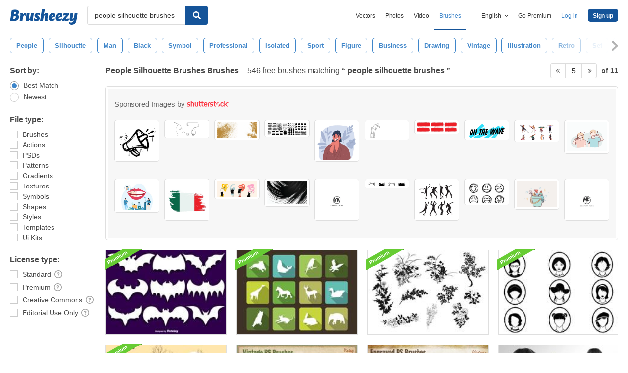

--- FILE ---
content_type: text/html; charset=utf-8
request_url: https://www.brusheezy.com/free/people-silhouette-brushes?page=5
body_size: 42053
content:
<!DOCTYPE html>
<!--[if lt IE 7]>      <html lang="en" xmlns:fb="http://developers.facebook.com/schema/" xmlns:og="http://opengraphprotocol.org/schema/" class="no-js lt-ie9 lt-ie8 lt-ie7"> <![endif]-->
<!--[if IE 7]>         <html lang="en" xmlns:fb="http://developers.facebook.com/schema/" xmlns:og="http://opengraphprotocol.org/schema/" class="no-js lt-ie9 lt-ie8"> <![endif]-->
<!--[if IE 8]>         <html lang="en" xmlns:fb="http://developers.facebook.com/schema/" xmlns:og="http://opengraphprotocol.org/schema/" class="no-js lt-ie9"> <![endif]-->
<!--[if IE 9]>         <html lang="en" xmlns:fb="http://developers.facebook.com/schema/" xmlns:og="http://opengraphprotocol.org/schema/" class="no-js ie9"> <![endif]-->
<!--[if gt IE 9]><!--> <html lang="en" xmlns:fb="http://developers.facebook.com/schema/" xmlns:og="http://opengraphprotocol.org/schema/" class="no-js"> <!--<![endif]-->
  <head>
	  <script type="text/javascript">window.country_code = "US";window.remote_ip_address = '3.131.151.37'</script>
        <!-- skipping hreflang -->

    
    <link rel="dns-prefetch" href="//static.brusheezy.com">
    <meta charset="utf-8">
    <meta http-equiv="X-UA-Compatible" content="IE=edge,chrome=1">
<script>window.NREUM||(NREUM={});NREUM.info={"beacon":"bam.nr-data.net","errorBeacon":"bam.nr-data.net","licenseKey":"NRJS-e38a0a5d9f3d7a161d2","applicationID":"682498450","transactionName":"J1kMFkBaWF9cREoRVwVEAQpXRhtAUVkS","queueTime":0,"applicationTime":275,"agent":""}</script>
<script>(window.NREUM||(NREUM={})).init={ajax:{deny_list:["bam.nr-data.net"]},feature_flags:["soft_nav"]};(window.NREUM||(NREUM={})).loader_config={licenseKey:"NRJS-e38a0a5d9f3d7a161d2",applicationID:"682498450",browserID:"682498528"};;/*! For license information please see nr-loader-rum-1.306.0.min.js.LICENSE.txt */
(()=>{var e,t,r={122:(e,t,r)=>{"use strict";r.d(t,{a:()=>i});var n=r(944);function i(e,t){try{if(!e||"object"!=typeof e)return(0,n.R)(3);if(!t||"object"!=typeof t)return(0,n.R)(4);const r=Object.create(Object.getPrototypeOf(t),Object.getOwnPropertyDescriptors(t)),a=0===Object.keys(r).length?e:r;for(let o in a)if(void 0!==e[o])try{if(null===e[o]){r[o]=null;continue}Array.isArray(e[o])&&Array.isArray(t[o])?r[o]=Array.from(new Set([...e[o],...t[o]])):"object"==typeof e[o]&&"object"==typeof t[o]?r[o]=i(e[o],t[o]):r[o]=e[o]}catch(e){r[o]||(0,n.R)(1,e)}return r}catch(e){(0,n.R)(2,e)}}},154:(e,t,r)=>{"use strict";r.d(t,{OF:()=>c,RI:()=>i,WN:()=>u,bv:()=>a,eN:()=>l,gm:()=>o,mw:()=>s,sb:()=>d});var n=r(863);const i="undefined"!=typeof window&&!!window.document,a="undefined"!=typeof WorkerGlobalScope&&("undefined"!=typeof self&&self instanceof WorkerGlobalScope&&self.navigator instanceof WorkerNavigator||"undefined"!=typeof globalThis&&globalThis instanceof WorkerGlobalScope&&globalThis.navigator instanceof WorkerNavigator),o=i?window:"undefined"!=typeof WorkerGlobalScope&&("undefined"!=typeof self&&self instanceof WorkerGlobalScope&&self||"undefined"!=typeof globalThis&&globalThis instanceof WorkerGlobalScope&&globalThis),s=Boolean("hidden"===o?.document?.visibilityState),c=/iPad|iPhone|iPod/.test(o.navigator?.userAgent),d=c&&"undefined"==typeof SharedWorker,u=((()=>{const e=o.navigator?.userAgent?.match(/Firefox[/\s](\d+\.\d+)/);Array.isArray(e)&&e.length>=2&&e[1]})(),Date.now()-(0,n.t)()),l=()=>"undefined"!=typeof PerformanceNavigationTiming&&o?.performance?.getEntriesByType("navigation")?.[0]?.responseStart},163:(e,t,r)=>{"use strict";r.d(t,{j:()=>E});var n=r(384),i=r(741);var a=r(555);r(860).K7.genericEvents;const o="experimental.resources",s="register",c=e=>{if(!e||"string"!=typeof e)return!1;try{document.createDocumentFragment().querySelector(e)}catch{return!1}return!0};var d=r(614),u=r(944),l=r(122);const f="[data-nr-mask]",g=e=>(0,l.a)(e,(()=>{const e={feature_flags:[],experimental:{allow_registered_children:!1,resources:!1},mask_selector:"*",block_selector:"[data-nr-block]",mask_input_options:{color:!1,date:!1,"datetime-local":!1,email:!1,month:!1,number:!1,range:!1,search:!1,tel:!1,text:!1,time:!1,url:!1,week:!1,textarea:!1,select:!1,password:!0}};return{ajax:{deny_list:void 0,block_internal:!0,enabled:!0,autoStart:!0},api:{get allow_registered_children(){return e.feature_flags.includes(s)||e.experimental.allow_registered_children},set allow_registered_children(t){e.experimental.allow_registered_children=t},duplicate_registered_data:!1},browser_consent_mode:{enabled:!1},distributed_tracing:{enabled:void 0,exclude_newrelic_header:void 0,cors_use_newrelic_header:void 0,cors_use_tracecontext_headers:void 0,allowed_origins:void 0},get feature_flags(){return e.feature_flags},set feature_flags(t){e.feature_flags=t},generic_events:{enabled:!0,autoStart:!0},harvest:{interval:30},jserrors:{enabled:!0,autoStart:!0},logging:{enabled:!0,autoStart:!0},metrics:{enabled:!0,autoStart:!0},obfuscate:void 0,page_action:{enabled:!0},page_view_event:{enabled:!0,autoStart:!0},page_view_timing:{enabled:!0,autoStart:!0},performance:{capture_marks:!1,capture_measures:!1,capture_detail:!0,resources:{get enabled(){return e.feature_flags.includes(o)||e.experimental.resources},set enabled(t){e.experimental.resources=t},asset_types:[],first_party_domains:[],ignore_newrelic:!0}},privacy:{cookies_enabled:!0},proxy:{assets:void 0,beacon:void 0},session:{expiresMs:d.wk,inactiveMs:d.BB},session_replay:{autoStart:!0,enabled:!1,preload:!1,sampling_rate:10,error_sampling_rate:100,collect_fonts:!1,inline_images:!1,fix_stylesheets:!0,mask_all_inputs:!0,get mask_text_selector(){return e.mask_selector},set mask_text_selector(t){c(t)?e.mask_selector="".concat(t,",").concat(f):""===t||null===t?e.mask_selector=f:(0,u.R)(5,t)},get block_class(){return"nr-block"},get ignore_class(){return"nr-ignore"},get mask_text_class(){return"nr-mask"},get block_selector(){return e.block_selector},set block_selector(t){c(t)?e.block_selector+=",".concat(t):""!==t&&(0,u.R)(6,t)},get mask_input_options(){return e.mask_input_options},set mask_input_options(t){t&&"object"==typeof t?e.mask_input_options={...t,password:!0}:(0,u.R)(7,t)}},session_trace:{enabled:!0,autoStart:!0},soft_navigations:{enabled:!0,autoStart:!0},spa:{enabled:!0,autoStart:!0},ssl:void 0,user_actions:{enabled:!0,elementAttributes:["id","className","tagName","type"]}}})());var p=r(154),m=r(324);let h=0;const v={buildEnv:m.F3,distMethod:m.Xs,version:m.xv,originTime:p.WN},b={consented:!1},y={appMetadata:{},get consented(){return this.session?.state?.consent||b.consented},set consented(e){b.consented=e},customTransaction:void 0,denyList:void 0,disabled:!1,harvester:void 0,isolatedBacklog:!1,isRecording:!1,loaderType:void 0,maxBytes:3e4,obfuscator:void 0,onerror:void 0,ptid:void 0,releaseIds:{},session:void 0,timeKeeper:void 0,registeredEntities:[],jsAttributesMetadata:{bytes:0},get harvestCount(){return++h}},_=e=>{const t=(0,l.a)(e,y),r=Object.keys(v).reduce((e,t)=>(e[t]={value:v[t],writable:!1,configurable:!0,enumerable:!0},e),{});return Object.defineProperties(t,r)};var w=r(701);const x=e=>{const t=e.startsWith("http");e+="/",r.p=t?e:"https://"+e};var S=r(836),k=r(241);const R={accountID:void 0,trustKey:void 0,agentID:void 0,licenseKey:void 0,applicationID:void 0,xpid:void 0},A=e=>(0,l.a)(e,R),T=new Set;function E(e,t={},r,o){let{init:s,info:c,loader_config:d,runtime:u={},exposed:l=!0}=t;if(!c){const e=(0,n.pV)();s=e.init,c=e.info,d=e.loader_config}e.init=g(s||{}),e.loader_config=A(d||{}),c.jsAttributes??={},p.bv&&(c.jsAttributes.isWorker=!0),e.info=(0,a.D)(c);const f=e.init,m=[c.beacon,c.errorBeacon];T.has(e.agentIdentifier)||(f.proxy.assets&&(x(f.proxy.assets),m.push(f.proxy.assets)),f.proxy.beacon&&m.push(f.proxy.beacon),e.beacons=[...m],function(e){const t=(0,n.pV)();Object.getOwnPropertyNames(i.W.prototype).forEach(r=>{const n=i.W.prototype[r];if("function"!=typeof n||"constructor"===n)return;let a=t[r];e[r]&&!1!==e.exposed&&"micro-agent"!==e.runtime?.loaderType&&(t[r]=(...t)=>{const n=e[r](...t);return a?a(...t):n})})}(e),(0,n.US)("activatedFeatures",w.B),e.runSoftNavOverSpa&&=!0===f.soft_navigations.enabled&&f.feature_flags.includes("soft_nav")),u.denyList=[...f.ajax.deny_list||[],...f.ajax.block_internal?m:[]],u.ptid=e.agentIdentifier,u.loaderType=r,e.runtime=_(u),T.has(e.agentIdentifier)||(e.ee=S.ee.get(e.agentIdentifier),e.exposed=l,(0,k.W)({agentIdentifier:e.agentIdentifier,drained:!!w.B?.[e.agentIdentifier],type:"lifecycle",name:"initialize",feature:void 0,data:e.config})),T.add(e.agentIdentifier)}},234:(e,t,r)=>{"use strict";r.d(t,{W:()=>a});var n=r(836),i=r(687);class a{constructor(e,t){this.agentIdentifier=e,this.ee=n.ee.get(e),this.featureName=t,this.blocked=!1}deregisterDrain(){(0,i.x3)(this.agentIdentifier,this.featureName)}}},241:(e,t,r)=>{"use strict";r.d(t,{W:()=>a});var n=r(154);const i="newrelic";function a(e={}){try{n.gm.dispatchEvent(new CustomEvent(i,{detail:e}))}catch(e){}}},261:(e,t,r)=>{"use strict";r.d(t,{$9:()=>d,BL:()=>s,CH:()=>g,Dl:()=>_,Fw:()=>y,PA:()=>h,Pl:()=>n,Pv:()=>k,Tb:()=>l,U2:()=>a,V1:()=>S,Wb:()=>x,bt:()=>b,cD:()=>v,d3:()=>w,dT:()=>c,eY:()=>p,fF:()=>f,hG:()=>i,k6:()=>o,nb:()=>m,o5:()=>u});const n="api-",i="addPageAction",a="addToTrace",o="addRelease",s="finished",c="interaction",d="log",u="noticeError",l="pauseReplay",f="recordCustomEvent",g="recordReplay",p="register",m="setApplicationVersion",h="setCurrentRouteName",v="setCustomAttribute",b="setErrorHandler",y="setPageViewName",_="setUserId",w="start",x="wrapLogger",S="measure",k="consent"},289:(e,t,r)=>{"use strict";r.d(t,{GG:()=>o,Qr:()=>c,sB:()=>s});var n=r(878),i=r(389);function a(){return"undefined"==typeof document||"complete"===document.readyState}function o(e,t){if(a())return e();const r=(0,i.J)(e),o=setInterval(()=>{a()&&(clearInterval(o),r())},500);(0,n.sp)("load",r,t)}function s(e){if(a())return e();(0,n.DD)("DOMContentLoaded",e)}function c(e){if(a())return e();(0,n.sp)("popstate",e)}},324:(e,t,r)=>{"use strict";r.d(t,{F3:()=>i,Xs:()=>a,xv:()=>n});const n="1.306.0",i="PROD",a="CDN"},374:(e,t,r)=>{r.nc=(()=>{try{return document?.currentScript?.nonce}catch(e){}return""})()},384:(e,t,r)=>{"use strict";r.d(t,{NT:()=>o,US:()=>u,Zm:()=>s,bQ:()=>d,dV:()=>c,pV:()=>l});var n=r(154),i=r(863),a=r(910);const o={beacon:"bam.nr-data.net",errorBeacon:"bam.nr-data.net"};function s(){return n.gm.NREUM||(n.gm.NREUM={}),void 0===n.gm.newrelic&&(n.gm.newrelic=n.gm.NREUM),n.gm.NREUM}function c(){let e=s();return e.o||(e.o={ST:n.gm.setTimeout,SI:n.gm.setImmediate||n.gm.setInterval,CT:n.gm.clearTimeout,XHR:n.gm.XMLHttpRequest,REQ:n.gm.Request,EV:n.gm.Event,PR:n.gm.Promise,MO:n.gm.MutationObserver,FETCH:n.gm.fetch,WS:n.gm.WebSocket},(0,a.i)(...Object.values(e.o))),e}function d(e,t){let r=s();r.initializedAgents??={},t.initializedAt={ms:(0,i.t)(),date:new Date},r.initializedAgents[e]=t}function u(e,t){s()[e]=t}function l(){return function(){let e=s();const t=e.info||{};e.info={beacon:o.beacon,errorBeacon:o.errorBeacon,...t}}(),function(){let e=s();const t=e.init||{};e.init={...t}}(),c(),function(){let e=s();const t=e.loader_config||{};e.loader_config={...t}}(),s()}},389:(e,t,r)=>{"use strict";function n(e,t=500,r={}){const n=r?.leading||!1;let i;return(...r)=>{n&&void 0===i&&(e.apply(this,r),i=setTimeout(()=>{i=clearTimeout(i)},t)),n||(clearTimeout(i),i=setTimeout(()=>{e.apply(this,r)},t))}}function i(e){let t=!1;return(...r)=>{t||(t=!0,e.apply(this,r))}}r.d(t,{J:()=>i,s:()=>n})},555:(e,t,r)=>{"use strict";r.d(t,{D:()=>s,f:()=>o});var n=r(384),i=r(122);const a={beacon:n.NT.beacon,errorBeacon:n.NT.errorBeacon,licenseKey:void 0,applicationID:void 0,sa:void 0,queueTime:void 0,applicationTime:void 0,ttGuid:void 0,user:void 0,account:void 0,product:void 0,extra:void 0,jsAttributes:{},userAttributes:void 0,atts:void 0,transactionName:void 0,tNamePlain:void 0};function o(e){try{return!!e.licenseKey&&!!e.errorBeacon&&!!e.applicationID}catch(e){return!1}}const s=e=>(0,i.a)(e,a)},566:(e,t,r)=>{"use strict";r.d(t,{LA:()=>s,bz:()=>o});var n=r(154);const i="xxxxxxxx-xxxx-4xxx-yxxx-xxxxxxxxxxxx";function a(e,t){return e?15&e[t]:16*Math.random()|0}function o(){const e=n.gm?.crypto||n.gm?.msCrypto;let t,r=0;return e&&e.getRandomValues&&(t=e.getRandomValues(new Uint8Array(30))),i.split("").map(e=>"x"===e?a(t,r++).toString(16):"y"===e?(3&a()|8).toString(16):e).join("")}function s(e){const t=n.gm?.crypto||n.gm?.msCrypto;let r,i=0;t&&t.getRandomValues&&(r=t.getRandomValues(new Uint8Array(e)));const o=[];for(var s=0;s<e;s++)o.push(a(r,i++).toString(16));return o.join("")}},606:(e,t,r)=>{"use strict";r.d(t,{i:()=>a});var n=r(908);a.on=o;var i=a.handlers={};function a(e,t,r,a){o(a||n.d,i,e,t,r)}function o(e,t,r,i,a){a||(a="feature"),e||(e=n.d);var o=t[a]=t[a]||{};(o[r]=o[r]||[]).push([e,i])}},607:(e,t,r)=>{"use strict";r.d(t,{W:()=>n});const n=(0,r(566).bz)()},614:(e,t,r)=>{"use strict";r.d(t,{BB:()=>o,H3:()=>n,g:()=>d,iL:()=>c,tS:()=>s,uh:()=>i,wk:()=>a});const n="NRBA",i="SESSION",a=144e5,o=18e5,s={STARTED:"session-started",PAUSE:"session-pause",RESET:"session-reset",RESUME:"session-resume",UPDATE:"session-update"},c={SAME_TAB:"same-tab",CROSS_TAB:"cross-tab"},d={OFF:0,FULL:1,ERROR:2}},630:(e,t,r)=>{"use strict";r.d(t,{T:()=>n});const n=r(860).K7.pageViewEvent},646:(e,t,r)=>{"use strict";r.d(t,{y:()=>n});class n{constructor(e){this.contextId=e}}},687:(e,t,r)=>{"use strict";r.d(t,{Ak:()=>d,Ze:()=>f,x3:()=>u});var n=r(241),i=r(836),a=r(606),o=r(860),s=r(646);const c={};function d(e,t){const r={staged:!1,priority:o.P3[t]||0};l(e),c[e].get(t)||c[e].set(t,r)}function u(e,t){e&&c[e]&&(c[e].get(t)&&c[e].delete(t),p(e,t,!1),c[e].size&&g(e))}function l(e){if(!e)throw new Error("agentIdentifier required");c[e]||(c[e]=new Map)}function f(e="",t="feature",r=!1){if(l(e),!e||!c[e].get(t)||r)return p(e,t);c[e].get(t).staged=!0,g(e)}function g(e){const t=Array.from(c[e]);t.every(([e,t])=>t.staged)&&(t.sort((e,t)=>e[1].priority-t[1].priority),t.forEach(([t])=>{c[e].delete(t),p(e,t)}))}function p(e,t,r=!0){const o=e?i.ee.get(e):i.ee,c=a.i.handlers;if(!o.aborted&&o.backlog&&c){if((0,n.W)({agentIdentifier:e,type:"lifecycle",name:"drain",feature:t}),r){const e=o.backlog[t],r=c[t];if(r){for(let t=0;e&&t<e.length;++t)m(e[t],r);Object.entries(r).forEach(([e,t])=>{Object.values(t||{}).forEach(t=>{t[0]?.on&&t[0]?.context()instanceof s.y&&t[0].on(e,t[1])})})}}o.isolatedBacklog||delete c[t],o.backlog[t]=null,o.emit("drain-"+t,[])}}function m(e,t){var r=e[1];Object.values(t[r]||{}).forEach(t=>{var r=e[0];if(t[0]===r){var n=t[1],i=e[3],a=e[2];n.apply(i,a)}})}},699:(e,t,r)=>{"use strict";r.d(t,{It:()=>a,KC:()=>s,No:()=>i,qh:()=>o});var n=r(860);const i=16e3,a=1e6,o="SESSION_ERROR",s={[n.K7.logging]:!0,[n.K7.genericEvents]:!1,[n.K7.jserrors]:!1,[n.K7.ajax]:!1}},701:(e,t,r)=>{"use strict";r.d(t,{B:()=>a,t:()=>o});var n=r(241);const i=new Set,a={};function o(e,t){const r=t.agentIdentifier;a[r]??={},e&&"object"==typeof e&&(i.has(r)||(t.ee.emit("rumresp",[e]),a[r]=e,i.add(r),(0,n.W)({agentIdentifier:r,loaded:!0,drained:!0,type:"lifecycle",name:"load",feature:void 0,data:e})))}},741:(e,t,r)=>{"use strict";r.d(t,{W:()=>a});var n=r(944),i=r(261);class a{#e(e,...t){if(this[e]!==a.prototype[e])return this[e](...t);(0,n.R)(35,e)}addPageAction(e,t){return this.#e(i.hG,e,t)}register(e){return this.#e(i.eY,e)}recordCustomEvent(e,t){return this.#e(i.fF,e,t)}setPageViewName(e,t){return this.#e(i.Fw,e,t)}setCustomAttribute(e,t,r){return this.#e(i.cD,e,t,r)}noticeError(e,t){return this.#e(i.o5,e,t)}setUserId(e){return this.#e(i.Dl,e)}setApplicationVersion(e){return this.#e(i.nb,e)}setErrorHandler(e){return this.#e(i.bt,e)}addRelease(e,t){return this.#e(i.k6,e,t)}log(e,t){return this.#e(i.$9,e,t)}start(){return this.#e(i.d3)}finished(e){return this.#e(i.BL,e)}recordReplay(){return this.#e(i.CH)}pauseReplay(){return this.#e(i.Tb)}addToTrace(e){return this.#e(i.U2,e)}setCurrentRouteName(e){return this.#e(i.PA,e)}interaction(e){return this.#e(i.dT,e)}wrapLogger(e,t,r){return this.#e(i.Wb,e,t,r)}measure(e,t){return this.#e(i.V1,e,t)}consent(e){return this.#e(i.Pv,e)}}},782:(e,t,r)=>{"use strict";r.d(t,{T:()=>n});const n=r(860).K7.pageViewTiming},836:(e,t,r)=>{"use strict";r.d(t,{P:()=>s,ee:()=>c});var n=r(384),i=r(990),a=r(646),o=r(607);const s="nr@context:".concat(o.W),c=function e(t,r){var n={},o={},u={},l=!1;try{l=16===r.length&&d.initializedAgents?.[r]?.runtime.isolatedBacklog}catch(e){}var f={on:p,addEventListener:p,removeEventListener:function(e,t){var r=n[e];if(!r)return;for(var i=0;i<r.length;i++)r[i]===t&&r.splice(i,1)},emit:function(e,r,n,i,a){!1!==a&&(a=!0);if(c.aborted&&!i)return;t&&a&&t.emit(e,r,n);var s=g(n);m(e).forEach(e=>{e.apply(s,r)});var d=v()[o[e]];d&&d.push([f,e,r,s]);return s},get:h,listeners:m,context:g,buffer:function(e,t){const r=v();if(t=t||"feature",f.aborted)return;Object.entries(e||{}).forEach(([e,n])=>{o[n]=t,t in r||(r[t]=[])})},abort:function(){f._aborted=!0,Object.keys(f.backlog).forEach(e=>{delete f.backlog[e]})},isBuffering:function(e){return!!v()[o[e]]},debugId:r,backlog:l?{}:t&&"object"==typeof t.backlog?t.backlog:{},isolatedBacklog:l};return Object.defineProperty(f,"aborted",{get:()=>{let e=f._aborted||!1;return e||(t&&(e=t.aborted),e)}}),f;function g(e){return e&&e instanceof a.y?e:e?(0,i.I)(e,s,()=>new a.y(s)):new a.y(s)}function p(e,t){n[e]=m(e).concat(t)}function m(e){return n[e]||[]}function h(t){return u[t]=u[t]||e(f,t)}function v(){return f.backlog}}(void 0,"globalEE"),d=(0,n.Zm)();d.ee||(d.ee=c)},843:(e,t,r)=>{"use strict";r.d(t,{G:()=>a,u:()=>i});var n=r(878);function i(e,t=!1,r,i){(0,n.DD)("visibilitychange",function(){if(t)return void("hidden"===document.visibilityState&&e());e(document.visibilityState)},r,i)}function a(e,t,r){(0,n.sp)("pagehide",e,t,r)}},860:(e,t,r)=>{"use strict";r.d(t,{$J:()=>u,K7:()=>c,P3:()=>d,XX:()=>i,Yy:()=>s,df:()=>a,qY:()=>n,v4:()=>o});const n="events",i="jserrors",a="browser/blobs",o="rum",s="browser/logs",c={ajax:"ajax",genericEvents:"generic_events",jserrors:i,logging:"logging",metrics:"metrics",pageAction:"page_action",pageViewEvent:"page_view_event",pageViewTiming:"page_view_timing",sessionReplay:"session_replay",sessionTrace:"session_trace",softNav:"soft_navigations",spa:"spa"},d={[c.pageViewEvent]:1,[c.pageViewTiming]:2,[c.metrics]:3,[c.jserrors]:4,[c.spa]:5,[c.ajax]:6,[c.sessionTrace]:7,[c.softNav]:8,[c.sessionReplay]:9,[c.logging]:10,[c.genericEvents]:11},u={[c.pageViewEvent]:o,[c.pageViewTiming]:n,[c.ajax]:n,[c.spa]:n,[c.softNav]:n,[c.metrics]:i,[c.jserrors]:i,[c.sessionTrace]:a,[c.sessionReplay]:a,[c.logging]:s,[c.genericEvents]:"ins"}},863:(e,t,r)=>{"use strict";function n(){return Math.floor(performance.now())}r.d(t,{t:()=>n})},878:(e,t,r)=>{"use strict";function n(e,t){return{capture:e,passive:!1,signal:t}}function i(e,t,r=!1,i){window.addEventListener(e,t,n(r,i))}function a(e,t,r=!1,i){document.addEventListener(e,t,n(r,i))}r.d(t,{DD:()=>a,jT:()=>n,sp:()=>i})},908:(e,t,r)=>{"use strict";r.d(t,{d:()=>n,p:()=>i});var n=r(836).ee.get("handle");function i(e,t,r,i,a){a?(a.buffer([e],i),a.emit(e,t,r)):(n.buffer([e],i),n.emit(e,t,r))}},910:(e,t,r)=>{"use strict";r.d(t,{i:()=>a});var n=r(944);const i=new Map;function a(...e){return e.every(e=>{if(i.has(e))return i.get(e);const t="function"==typeof e?e.toString():"",r=t.includes("[native code]"),a=t.includes("nrWrapper");return r||a||(0,n.R)(64,e?.name||t),i.set(e,r),r})}},944:(e,t,r)=>{"use strict";r.d(t,{R:()=>i});var n=r(241);function i(e,t){"function"==typeof console.debug&&(console.debug("New Relic Warning: https://github.com/newrelic/newrelic-browser-agent/blob/main/docs/warning-codes.md#".concat(e),t),(0,n.W)({agentIdentifier:null,drained:null,type:"data",name:"warn",feature:"warn",data:{code:e,secondary:t}}))}},969:(e,t,r)=>{"use strict";r.d(t,{TZ:()=>n,XG:()=>s,rs:()=>i,xV:()=>o,z_:()=>a});const n=r(860).K7.metrics,i="sm",a="cm",o="storeSupportabilityMetrics",s="storeEventMetrics"},990:(e,t,r)=>{"use strict";r.d(t,{I:()=>i});var n=Object.prototype.hasOwnProperty;function i(e,t,r){if(n.call(e,t))return e[t];var i=r();if(Object.defineProperty&&Object.keys)try{return Object.defineProperty(e,t,{value:i,writable:!0,enumerable:!1}),i}catch(e){}return e[t]=i,i}}},n={};function i(e){var t=n[e];if(void 0!==t)return t.exports;var a=n[e]={exports:{}};return r[e](a,a.exports,i),a.exports}i.m=r,i.d=(e,t)=>{for(var r in t)i.o(t,r)&&!i.o(e,r)&&Object.defineProperty(e,r,{enumerable:!0,get:t[r]})},i.f={},i.e=e=>Promise.all(Object.keys(i.f).reduce((t,r)=>(i.f[r](e,t),t),[])),i.u=e=>"nr-rum-1.306.0.min.js",i.o=(e,t)=>Object.prototype.hasOwnProperty.call(e,t),e={},t="NRBA-1.306.0.PROD:",i.l=(r,n,a,o)=>{if(e[r])e[r].push(n);else{var s,c;if(void 0!==a)for(var d=document.getElementsByTagName("script"),u=0;u<d.length;u++){var l=d[u];if(l.getAttribute("src")==r||l.getAttribute("data-webpack")==t+a){s=l;break}}if(!s){c=!0;var f={296:"sha512-XHJAyYwsxAD4jnOFenBf2aq49/pv28jKOJKs7YGQhagYYI2Zk8nHflZPdd7WiilkmEkgIZQEFX4f1AJMoyzKwA=="};(s=document.createElement("script")).charset="utf-8",i.nc&&s.setAttribute("nonce",i.nc),s.setAttribute("data-webpack",t+a),s.src=r,0!==s.src.indexOf(window.location.origin+"/")&&(s.crossOrigin="anonymous"),f[o]&&(s.integrity=f[o])}e[r]=[n];var g=(t,n)=>{s.onerror=s.onload=null,clearTimeout(p);var i=e[r];if(delete e[r],s.parentNode&&s.parentNode.removeChild(s),i&&i.forEach(e=>e(n)),t)return t(n)},p=setTimeout(g.bind(null,void 0,{type:"timeout",target:s}),12e4);s.onerror=g.bind(null,s.onerror),s.onload=g.bind(null,s.onload),c&&document.head.appendChild(s)}},i.r=e=>{"undefined"!=typeof Symbol&&Symbol.toStringTag&&Object.defineProperty(e,Symbol.toStringTag,{value:"Module"}),Object.defineProperty(e,"__esModule",{value:!0})},i.p="https://js-agent.newrelic.com/",(()=>{var e={374:0,840:0};i.f.j=(t,r)=>{var n=i.o(e,t)?e[t]:void 0;if(0!==n)if(n)r.push(n[2]);else{var a=new Promise((r,i)=>n=e[t]=[r,i]);r.push(n[2]=a);var o=i.p+i.u(t),s=new Error;i.l(o,r=>{if(i.o(e,t)&&(0!==(n=e[t])&&(e[t]=void 0),n)){var a=r&&("load"===r.type?"missing":r.type),o=r&&r.target&&r.target.src;s.message="Loading chunk "+t+" failed: ("+a+": "+o+")",s.name="ChunkLoadError",s.type=a,s.request=o,n[1](s)}},"chunk-"+t,t)}};var t=(t,r)=>{var n,a,[o,s,c]=r,d=0;if(o.some(t=>0!==e[t])){for(n in s)i.o(s,n)&&(i.m[n]=s[n]);if(c)c(i)}for(t&&t(r);d<o.length;d++)a=o[d],i.o(e,a)&&e[a]&&e[a][0](),e[a]=0},r=self["webpackChunk:NRBA-1.306.0.PROD"]=self["webpackChunk:NRBA-1.306.0.PROD"]||[];r.forEach(t.bind(null,0)),r.push=t.bind(null,r.push.bind(r))})(),(()=>{"use strict";i(374);var e=i(566),t=i(741);class r extends t.W{agentIdentifier=(0,e.LA)(16)}var n=i(860);const a=Object.values(n.K7);var o=i(163);var s=i(908),c=i(863),d=i(261),u=i(241),l=i(944),f=i(701),g=i(969);function p(e,t,i,a){const o=a||i;!o||o[e]&&o[e]!==r.prototype[e]||(o[e]=function(){(0,s.p)(g.xV,["API/"+e+"/called"],void 0,n.K7.metrics,i.ee),(0,u.W)({agentIdentifier:i.agentIdentifier,drained:!!f.B?.[i.agentIdentifier],type:"data",name:"api",feature:d.Pl+e,data:{}});try{return t.apply(this,arguments)}catch(e){(0,l.R)(23,e)}})}function m(e,t,r,n,i){const a=e.info;null===r?delete a.jsAttributes[t]:a.jsAttributes[t]=r,(i||null===r)&&(0,s.p)(d.Pl+n,[(0,c.t)(),t,r],void 0,"session",e.ee)}var h=i(687),v=i(234),b=i(289),y=i(154),_=i(384);const w=e=>y.RI&&!0===e?.privacy.cookies_enabled;function x(e){return!!(0,_.dV)().o.MO&&w(e)&&!0===e?.session_trace.enabled}var S=i(389),k=i(699);class R extends v.W{constructor(e,t){super(e.agentIdentifier,t),this.agentRef=e,this.abortHandler=void 0,this.featAggregate=void 0,this.loadedSuccessfully=void 0,this.onAggregateImported=new Promise(e=>{this.loadedSuccessfully=e}),this.deferred=Promise.resolve(),!1===e.init[this.featureName].autoStart?this.deferred=new Promise((t,r)=>{this.ee.on("manual-start-all",(0,S.J)(()=>{(0,h.Ak)(e.agentIdentifier,this.featureName),t()}))}):(0,h.Ak)(e.agentIdentifier,t)}importAggregator(e,t,r={}){if(this.featAggregate)return;const n=async()=>{let n;await this.deferred;try{if(w(e.init)){const{setupAgentSession:t}=await i.e(296).then(i.bind(i,305));n=t(e)}}catch(e){(0,l.R)(20,e),this.ee.emit("internal-error",[e]),(0,s.p)(k.qh,[e],void 0,this.featureName,this.ee)}try{if(!this.#t(this.featureName,n,e.init))return(0,h.Ze)(this.agentIdentifier,this.featureName),void this.loadedSuccessfully(!1);const{Aggregate:i}=await t();this.featAggregate=new i(e,r),e.runtime.harvester.initializedAggregates.push(this.featAggregate),this.loadedSuccessfully(!0)}catch(e){(0,l.R)(34,e),this.abortHandler?.(),(0,h.Ze)(this.agentIdentifier,this.featureName,!0),this.loadedSuccessfully(!1),this.ee&&this.ee.abort()}};y.RI?(0,b.GG)(()=>n(),!0):n()}#t(e,t,r){if(this.blocked)return!1;switch(e){case n.K7.sessionReplay:return x(r)&&!!t;case n.K7.sessionTrace:return!!t;default:return!0}}}var A=i(630),T=i(614);class E extends R{static featureName=A.T;constructor(e){var t;super(e,A.T),this.setupInspectionEvents(e.agentIdentifier),t=e,p(d.Fw,function(e,r){"string"==typeof e&&("/"!==e.charAt(0)&&(e="/"+e),t.runtime.customTransaction=(r||"http://custom.transaction")+e,(0,s.p)(d.Pl+d.Fw,[(0,c.t)()],void 0,void 0,t.ee))},t),this.importAggregator(e,()=>i.e(296).then(i.bind(i,943)))}setupInspectionEvents(e){const t=(t,r)=>{t&&(0,u.W)({agentIdentifier:e,timeStamp:t.timeStamp,loaded:"complete"===t.target.readyState,type:"window",name:r,data:t.target.location+""})};(0,b.sB)(e=>{t(e,"DOMContentLoaded")}),(0,b.GG)(e=>{t(e,"load")}),(0,b.Qr)(e=>{t(e,"navigate")}),this.ee.on(T.tS.UPDATE,(t,r)=>{(0,u.W)({agentIdentifier:e,type:"lifecycle",name:"session",data:r})})}}var N=i(843),I=i(782);class j extends R{static featureName=I.T;constructor(e){super(e,I.T),y.RI&&((0,N.u)(()=>(0,s.p)("docHidden",[(0,c.t)()],void 0,I.T,this.ee),!0),(0,N.G)(()=>(0,s.p)("winPagehide",[(0,c.t)()],void 0,I.T,this.ee)),this.importAggregator(e,()=>i.e(296).then(i.bind(i,117))))}}class P extends R{static featureName=g.TZ;constructor(e){super(e,g.TZ),y.RI&&document.addEventListener("securitypolicyviolation",e=>{(0,s.p)(g.xV,["Generic/CSPViolation/Detected"],void 0,this.featureName,this.ee)}),this.importAggregator(e,()=>i.e(296).then(i.bind(i,623)))}}new class extends r{constructor(e){var t;(super(),y.gm)?(this.features={},(0,_.bQ)(this.agentIdentifier,this),this.desiredFeatures=new Set(e.features||[]),this.desiredFeatures.add(E),this.runSoftNavOverSpa=[...this.desiredFeatures].some(e=>e.featureName===n.K7.softNav),(0,o.j)(this,e,e.loaderType||"agent"),t=this,p(d.cD,function(e,r,n=!1){if("string"==typeof e){if(["string","number","boolean"].includes(typeof r)||null===r)return m(t,e,r,d.cD,n);(0,l.R)(40,typeof r)}else(0,l.R)(39,typeof e)},t),function(e){p(d.Dl,function(t){if("string"==typeof t||null===t)return m(e,"enduser.id",t,d.Dl,!0);(0,l.R)(41,typeof t)},e)}(this),function(e){p(d.nb,function(t){if("string"==typeof t||null===t)return m(e,"application.version",t,d.nb,!1);(0,l.R)(42,typeof t)},e)}(this),function(e){p(d.d3,function(){e.ee.emit("manual-start-all")},e)}(this),function(e){p(d.Pv,function(t=!0){if("boolean"==typeof t){if((0,s.p)(d.Pl+d.Pv,[t],void 0,"session",e.ee),e.runtime.consented=t,t){const t=e.features.page_view_event;t.onAggregateImported.then(e=>{const r=t.featAggregate;e&&!r.sentRum&&r.sendRum()})}}else(0,l.R)(65,typeof t)},e)}(this),this.run()):(0,l.R)(21)}get config(){return{info:this.info,init:this.init,loader_config:this.loader_config,runtime:this.runtime}}get api(){return this}run(){try{const e=function(e){const t={};return a.forEach(r=>{t[r]=!!e[r]?.enabled}),t}(this.init),t=[...this.desiredFeatures];t.sort((e,t)=>n.P3[e.featureName]-n.P3[t.featureName]),t.forEach(t=>{if(!e[t.featureName]&&t.featureName!==n.K7.pageViewEvent)return;if(this.runSoftNavOverSpa&&t.featureName===n.K7.spa)return;if(!this.runSoftNavOverSpa&&t.featureName===n.K7.softNav)return;const r=function(e){switch(e){case n.K7.ajax:return[n.K7.jserrors];case n.K7.sessionTrace:return[n.K7.ajax,n.K7.pageViewEvent];case n.K7.sessionReplay:return[n.K7.sessionTrace];case n.K7.pageViewTiming:return[n.K7.pageViewEvent];default:return[]}}(t.featureName).filter(e=>!(e in this.features));r.length>0&&(0,l.R)(36,{targetFeature:t.featureName,missingDependencies:r}),this.features[t.featureName]=new t(this)})}catch(e){(0,l.R)(22,e);for(const e in this.features)this.features[e].abortHandler?.();const t=(0,_.Zm)();delete t.initializedAgents[this.agentIdentifier]?.features,delete this.sharedAggregator;return t.ee.get(this.agentIdentifier).abort(),!1}}}({features:[E,j,P],loaderType:"lite"})})()})();</script>
    <meta name="viewport" content="width=device-width, initial-scale=1.0, minimum-scale=1.0" />
    <title>People Silhouette Brushes - (546 Free Downloads) - Page 5</title>
<meta content="People silhouette brushes - We have 519 People silhouette brushes Free Downloads in Ai, EPS, SVG, CDR formats." name="description" />
<meta content="Brusheezy" property="og:site_name" />
<meta content="People Silhouette Brushes - (546 Free Downloads)" property="og:title" />
<meta content="https://www.brusheezy.com/free/people-silhouette-brushes?page=5" property="og:url" />
<meta content="en_US" property="og:locale" />
<meta content="de_DE" property="og:locale:alternate" />
<meta content="es_ES" property="og:locale:alternate" />
<meta content="fr_FR" property="og:locale:alternate" />
<meta content="nl_NL" property="og:locale:alternate" />
<meta content="pt_BR" property="og:locale:alternate" />
<meta content="sv_SE" property="og:locale:alternate" />
<meta content="https://static.brusheezy.com/system/resources/previews/000/056/983/original/antique-key-ps-brushes-abr.jpg" property="og:image" />
    <link href="/favicon.ico" rel="shortcut icon"></link><link href="/favicon.png" rel="icon" sizes="48x48" type="image/png"></link><link href="/apple-touch-icon-precomposed.png" rel="apple-touch-icon-precomposed"></link>
    <link href="https://maxcdn.bootstrapcdn.com/font-awesome/4.6.3/css/font-awesome.min.css" media="screen" rel="stylesheet" type="text/css" />
    <script src="https://static.brusheezy.com/assets/modernizr.custom.83825-93372fb200ead74f1d44254d993c5440.js" type="text/javascript"></script>
    <link href="https://static.brusheezy.com/assets/application-e6fc89b3e1f8c6290743690971644994.css" media="screen" rel="stylesheet" type="text/css" />
    <link href="https://static.brusheezy.com/assets/print-ac38768f09270df2214d2c500c647adc.css" media="print" rel="stylesheet" type="text/css" />
    <link href="https://feeds.feedburner.com/eezyinc/brusheezy-images" rel="alternate" title="RSS" type="application/rss+xml" />

          <link rel="canonical" href="https://www.brusheezy.com/free/people-silhouette-brushes?page=5">


    <meta content="authenticity_token" name="csrf-param" />
<meta content="3zbkNZxVReP6/TZRQ29IoYLts6FCsFRXhdI49Wmo5dE=" name="csrf-token" />
    <!-- Begin TextBlock "HTML - Head" -->
<meta name="google-site-verification" content="pfGHD8M12iD8MZoiUsSycicUuSitnj2scI2cB_MvoYw" />
<meta name="google-site-verification" content="b4_frnI9j9l6Hs7d1QntimjvrZOtJ8x8ykl7RfeJS2Y" />
<meta name="tinfoil-site-verification" content="6d4a376b35cc11699dd86a787c7b5ae10b5c70f0" />
<meta name="msvalidate.01" content="9E7A3F56C01FB9B69FCDD1FBD287CAE4" />
<meta name="p:domain_verify" content="e95f03b955f8191de30e476f8527821e"/>
<meta property="fb:page_id" content="111431139680" />
<meta name="google" content="nositelinkssearchbox" />
<meta name="referrer" content="unsafe-url" />
<!--<script type="text/javascript" src="http://api.xeezy.com/api.min.js"></script>-->
<!--<script async src="//cdn-s2s.buysellads.net/pub/brusheezy.js" data-cfasync="false"></script>-->
<link href="https://plus.google.com/116840303500574370724" rel="publisher" />

<script>
  var iStockCoupon = { 
    // --- ADMIN CONIG----
    Code: 'EEZYOFF14', 
    Message: 'Hurry! Offer Expires 10/31/2013',
    // -------------------

    showPopup: function() {
      var win = window.open("", "istock-sale", "width=520,height=320");
      var wrap = win.document.createElement('div'); 
      wrap.setAttribute('class', 'sale-wrapper');
      
      var logo = win.document.createElement('img');
      logo.setAttribute('src', '//static.vecteezy.com/system/assets/asset_files/000/000/171/original/new-istock-logo.jpg');
      wrap.appendChild(logo);
      
      var code = win.document.createElement('div');
      code.setAttribute('class','code');
      code.appendChild(win.document.createTextNode(iStockCoupon.Code));
      wrap.appendChild(code);
      
      var expires = win.document.createElement('div');
      expires.setAttribute('class','expire');
      expires.appendChild(win.document.createTextNode(iStockCoupon.Message));
      wrap.appendChild(expires);
      
      var close = win.document.createElement('a');
      close.setAttribute('href', '#');
      close.appendChild(win.document.createTextNode('Close Window'));
      wrap.appendChild(close);
      
      var style = win.document.createElement('style');
      close.setAttribute('onclick', 'window.close()');
  
      style.appendChild(win.document.createTextNode("a{margin-top: 40px;display:block;font-size:12px;color:rgb(73,149,203);text-decoration:none;} .expire{margin-top:16px;color: rgb(81,81,81);font-size:24px;} .code{margin-top:20px;font-size:50px;font-weight:700;text-transform:uppercase;} img{margin-top:44px;} body{padding:0;margin:0;text-align:center;font-family:sans-serif;} .sale-wrapper{height:288px;border:16px solid #a1a1a1;}"));
      win.document.body.appendChild(style);
      win.document.body.appendChild(wrap);        
    },
  };

</script>
<script src="https://cdn.optimizely.com/js/168948327.js"></script>

<script>var AdminHideEezyPremiumPopup = false</script>
<!-- TradeDoubler site verification 2802548 -->



<!-- End TextBlock "HTML - Head" -->
      <link href="https://static.brusheezy.com/assets/splittests/new_search_ui-418ee10ba4943587578300e2dfed9bdf.css" media="screen" rel="stylesheet" type="text/css" />

  <script type="text/javascript">
    window.searchScope = 'External';
  </script>
      <META NAME="ROBOTS" CONTENT="NOINDEX, FOLLOW">
    <link rel="prev" href="https://www.brusheezy.com/free/people-silhouette-brushes?page=4" />
<link rel="next" href="https://www.brusheezy.com/free/people-silhouette-brushes?page=6" />


    <script type="application/ld+json">
      {
        "@context": "http://schema.org",
        "@type": "WebSite",
        "name": "brusheezy",
        "url": "https://www.brusheezy.com"
      }
   </script>

    <script type="application/ld+json">
      {
      "@context": "http://schema.org",
      "@type": "Organization",
      "url": "https://www.brusheezy.com",
      "logo": "https://static.brusheezy.com/assets/structured_data/brusheezy-logo-63a0370ba72197d03d41c8ee2a3fe30d.svg",
      "sameAs": [
        "https://www.facebook.com/brusheezy",
        "https://twitter.com/brusheezy",
        "https://pinterest.com/brusheezy/",
        "https://www.youtube.com/EezyInc",
        "https://instagram.com/eezy/",
        "https://www.snapchat.com/add/eezy",
        "https://google.com/+brusheezy"
      ]
     }
    </script>

    <script src="https://static.brusheezy.com/assets/sp-32e34cb9c56d3cd62718aba7a1338855.js" type="text/javascript"></script>
<script type="text/javascript">
  document.addEventListener('DOMContentLoaded', function() {
    snowplow('newTracker', 'sp', 'a.vecteezy.com', {
      appId: 'brusheezy_production',
      discoverRootDomain: true,
      eventMethod: 'beacon',
      cookieSameSite: 'Lax',
      context: {
        webPage: true,
        performanceTiming: true,
        gaCookies: true,
        geolocation: false
      }
    });
    snowplow('setUserIdFromCookie', 'rollout');
    snowplow('enableActivityTracking', {minimumVisitLength: 10, heartbeatDelay: 10});
    snowplow('enableLinkClickTracking');
    snowplow('trackPageView');
  });
</script>

  </head>

  <body class="proper-sticky-ads   full-width-search fullwidth has-sticky-header redesign-layout searches-show"
        data-site="brusheezy">
    
<link rel="preconnect" href="https://a.pub.network/" crossorigin />
<link rel="preconnect" href="https://b.pub.network/" crossorigin />
<link rel="preconnect" href="https://c.pub.network/" crossorigin />
<link rel="preconnect" href="https://d.pub.network/" crossorigin />
<link rel="preconnect" href="https://c.amazon-adsystem.com" crossorigin />
<link rel="preconnect" href="https://s.amazon-adsystem.com" crossorigin />
<link rel="preconnect" href="https://secure.quantserve.com/" crossorigin />
<link rel="preconnect" href="https://rules.quantcount.com/" crossorigin />
<link rel="preconnect" href="https://pixel.quantserve.com/" crossorigin />
<link rel="preconnect" href="https://btloader.com/" crossorigin />
<link rel="preconnect" href="https://api.btloader.com/" crossorigin />
<link rel="preconnect" href="https://confiant-integrations.global.ssl.fastly.net" crossorigin />
<link rel="stylesheet" href="https://a.pub.network/brusheezy-com/cls.css">
<script data-cfasync="false" type="text/javascript">
  var freestar = freestar || {};
  freestar.queue = freestar.queue || [];
  freestar.config = freestar.config || {};
  freestar.config.enabled_slots = [];
  freestar.initCallback = function () { (freestar.config.enabled_slots.length === 0) ? freestar.initCallbackCalled = false : freestar.newAdSlots(freestar.config.enabled_slots) }
</script>
<script src="https://a.pub.network/brusheezy-com/pubfig.min.js" data-cfasync="false" async></script>
<style>
.fs-sticky-footer {
  background: rgba(247, 247, 247, 0.9) !important;
}
</style>
<!-- Tag ID: brusheezy_1x1_bouncex -->
<div align="center" id="brusheezy_1x1_bouncex">
 <script data-cfasync="false" type="text/javascript">
  freestar.config.enabled_slots.push({ placementName: "brusheezy_1x1_bouncex", slotId: "brusheezy_1x1_bouncex" });
 </script>
</div>


      <script src="https://static.brusheezy.com/assets/partner-service-v3-b8d5668d95732f2d5a895618bbc192d0.js" type="text/javascript"></script>

<script type="text/javascript">
  window.partnerService = new window.PartnerService({
    baseUrl: 'https://p.sa7eer.com',
    site: 'brusheezy',
    contentType: "vector",
    locale: 'en',
    controllerName: 'searches',
    pageviewGuid: '7a9662fd-9a58-4e5f-8514-3b37e9446097',
    sessionGuid: '7ccb1891-5f95-4348-b258-da479ad93609',
  });
</script>


    
      

    <div id="fb-root"></div>



      
<header class="ez-site-header ">
  <div class="max-inner is-logged-out">
    <div class='ez-site-header__logo'>
  <a href="https://www.brusheezy.com/" title="Brusheezy"><svg xmlns="http://www.w3.org/2000/svg" id="Layer_1" data-name="Layer 1" viewBox="0 0 248 57.8"><title>brusheezy-logo-color</title><path class="cls-1" d="M32.4,29.6c0,9.9-9.2,15.3-21.1,15.3-3.9,0-11-.6-11.3-.6L6.3,3.9A61.78,61.78,0,0,1,18,2.7c9.6,0,14.5,3,14.5,8.8a12.42,12.42,0,0,1-5.3,10.2A7.9,7.9,0,0,1,32.4,29.6Zm-11.3.1c0-2.8-1.7-3.9-4.6-3.9-1,0-2.1.1-3.2.2L11.7,36.6c.5,0,1,.1,1.5.1C18.4,36.7,21.1,34,21.1,29.7ZM15.6,10.9l-1.4,9h2.2c3.1,0,5.1-2.9,5.1-6,0-2.1-1.1-3.1-3.4-3.1A10.87,10.87,0,0,0,15.6,10.9Z" transform="translate(0 0)"></path><path class="cls-1" d="M55.3,14.4c2.6,0,4,1.6,4,4.4a8.49,8.49,0,0,1-3.6,6.8,3,3,0,0,0-2.7-2c-4.5,0-6.3,10.6-6.4,11.2L46,38.4l-.9,5.9c-3.1,0-6.9.3-8.1.3a4,4,0,0,1-2.2-1l.8-5.2,2-13,.1-.8c.8-5.4-.7-7.7-.7-7.7a9.11,9.11,0,0,1,6.1-2.5c3.4,0,5.2,2,5.3,6.3,1.2-3.1,3.2-6.3,6.9-6.3Z" transform="translate(0 0)"></path><path class="cls-1" d="M85.4,34.7c-.8,5.4.7,7.7.7,7.7A9.11,9.11,0,0,1,80,44.9c-3.5,0-5.3-2.2-5.3-6.7-2.4,3.7-5.6,6.7-9.7,6.7-4.4,0-6.4-3.7-5.3-11.2L61,25.6c.8-5,1-9,1-9,3.2-.6,7.3-2.1,8.8-2.1a4,4,0,0,1,2.2,1L71.4,25.7l-1.5,9.4c-.1.9,0,1.3.8,1.3,3.7,0,5.8-10.7,5.8-10.7.8-5,1-9,1-9,3.2-.6,7.3-2.1,8.8-2.1a4,4,0,0,1,2.2,1L86.9,25.8l-1.3,8.3Z" transform="translate(0 0)"></path><path class="cls-1" d="M103.3,14.4c4.5,0,7.8,1.6,7.8,4.5,0,3.2-3.9,4.5-3.9,4.5s-1.2-2.9-3.7-2.9a2,2,0,0,0-2.2,2,2.41,2.41,0,0,0,1.3,2.2l3.2,2a8.39,8.39,0,0,1,3.9,7.5c0,6.1-4.9,10.7-12.5,10.7-4.6,0-8.8-2-8.8-5.8,0-3.5,3.5-5.4,3.5-5.4S93.8,38,96.8,38A2,2,0,0,0,99,35.8a2.42,2.42,0,0,0-1.3-2.2l-3-1.9a7.74,7.74,0,0,1-3.8-7c.3-5.9,4.8-10.3,12.4-10.3Z" transform="translate(0 0)"></path><path class="cls-1" d="M138.1,34.8c-1.1,5.4.9,7.7.9,7.7a9.28,9.28,0,0,1-6.1,2.4c-4.3,0-6.3-3.2-5-10l.2-.9,1.8-9.6a.94.94,0,0,0-1-1.3c-3.6,0-5.7,10.9-5.7,11l-.7,4.5-.9,5.9c-3.1,0-6.9.3-8.1.3a4,4,0,0,1-2.2-1l.8-5.2,4.3-27.5c.8-5,1-9,1-9,3.2-.6,7.3-2.1,8.8-2.1a4,4,0,0,1,2.2,1l-3.1,19.9c2.4-3.5,5.5-6.3,9.5-6.3,4.4,0,6.8,3.8,5.3,11.2l-1.8,8.4Z" transform="translate(0 0)"></path><path class="cls-1" d="M167.1,22.9c0,4.4-2.4,7.3-8.4,8.5l-6.3,1.3c.5,2.8,2.2,4.1,5,4.1a8.32,8.32,0,0,0,5.8-2.7,3.74,3.74,0,0,1,1.8,3.1c0,3.7-5.5,7.6-11.9,7.6s-10.8-4.2-10.8-11.2c0-8.2,5.7-19.2,15.8-19.2,5.6,0,9,3.3,9,8.5Zm-10.6,4.2a2.63,2.63,0,0,0,1.7-2.8c0-1.2-.4-3-1.8-3-2.5,0-3.6,4.1-4,7.2Z" transform="translate(0 0)"></path><path class="cls-1" d="M192.9,22.9c0,4.4-2.4,7.3-8.4,8.5l-6.3,1.3c.5,2.8,2.2,4.1,5,4.1a8.32,8.32,0,0,0,5.8-2.7,3.74,3.74,0,0,1,1.8,3.1c0,3.7-5.5,7.6-11.9,7.6s-10.8-4.2-10.8-11.2c0-8.2,5.7-19.2,15.8-19.2,5.5,0,9,3.3,9,8.5Zm-10.7,4.2a2.63,2.63,0,0,0,1.7-2.8c0-1.2-.4-3-1.8-3-2.5,0-3.6,4.1-4,7.2Z" transform="translate(0 0)"></path><path class="cls-1" d="M213.9,33.8a7.72,7.72,0,0,1,2.2,5.4c0,4.5-3.7,5.7-6.9,5.7-4.1,0-7.1-2-10.2-3-.9,1-1.7,2-2.5,3,0,0-4.6-.1-4.6-3.3,0-3.9,6.4-10.5,13.3-18.1a19.88,19.88,0,0,0-2.2-.2c-3.9,0-5.4,2-5.4,2a8.19,8.19,0,0,1-1.8-5.4c.2-4.2,4.2-5.4,7.3-5.4,3.3,0,5.7,1.3,8.1,2.4l1.9-2.4s4.7.1,4.7,3.3c0,3.7-6.2,10.3-12.9,17.6a14.65,14.65,0,0,0,4,.7,6.22,6.22,0,0,0,5-2.3Z" transform="translate(0 0)"></path><path class="cls-1" d="M243.8,42.3c-1.7,10.3-8.6,15.5-17.4,15.5-5.6,0-9.8-3-9.8-6.4a3.85,3.85,0,0,1,1.9-3.3,8.58,8.58,0,0,0,5.7,1.8c3.5,0,8.3-1.5,9.1-6.9l.7-4.2c-2.4,3.5-5.5,6.3-9.5,6.3-4.4,0-6.4-3.7-5.3-11.2l1.3-8.1c.8-5,1-9,1-9,3.2-.6,7.3-2.1,8.8-2.1a4,4,0,0,1,2.2,1l-1.6,10.2-1.5,9.4c-.1.9,0,1.3.8,1.3,3.7,0,5.8-10.7,5.8-10.7.8-5,1-9,1-9,3.2-.6,7.3-2.1,8.8-2.1a4,4,0,0,1,2.2,1L246.4,26Z" transform="translate(0 0)"></path></svg>
</a>
</div>


      <nav class="ez-site-header__main-nav logged-out-nav">
    <ul class="ez-site-header__header-menu">
        <div class="ez-site-header__app-links-wrapper" data-target="ez-mobile-menu.appLinksWrapper">
          <li class="ez-site-header__menu-item ez-site-header__menu-item--app-link "
              data-target="ez-mobile-menu.appLink" >
            <a href="https://www.vecteezy.com" target="_blank">Vectors</a>
          </li>

          <li class="ez-site-header__menu-item ez-site-header__menu-item--app-link "
              data-target="ez-mobile-menu.appLink" >
            <a href="https://www.vecteezy.com/free-photos" target="_blank">Photos</a>
          </li>

          <li class="ez-site-header__menu-item ez-site-header__menu-item--app-link"
              data-target="ez-mobile-menu.appLink" >
            <a href="https://www.videezy.com" target="_blank">Video</a>
          </li>

          <li class="ez-site-header__menu-item ez-site-header__menu-item--app-link active-menu-item"
              data-target="ez-mobile-menu.appLink" >
            <a href="https://www.brusheezy.com" target="_blank">Brushes</a>
          </li>
        </div>

        <div class="ez-site-header__separator"></div>

        <li class="ez-site-header__locale_prompt ez-site-header__menu-item"
            data-action="toggle-language-switcher"
            data-switcher-target="ez-site-header__lang_selector">
          <span>
            English
            <!-- Generator: Adobe Illustrator 21.0.2, SVG Export Plug-In . SVG Version: 6.00 Build 0)  --><svg xmlns="http://www.w3.org/2000/svg" xmlns:xlink="http://www.w3.org/1999/xlink" version="1.1" id="Layer_1" x="0px" y="0px" viewBox="0 0 11.9 7.1" style="enable-background:new 0 0 11.9 7.1;" xml:space="preserve" class="ez-site-header__menu-arrow">
<polygon points="11.9,1.5 10.6,0 6,4.3 1.4,0 0,1.5 6,7.1 "></polygon>
</svg>

          </span>

          
<div id="ez-site-header__lang_selector" class="ez-language-switcher ez-tooltip ez-tooltip--arrow-top">
  <div class="ez-tooltip__arrow ez-tooltip__arrow--middle"></div>
  <div class="ez-tooltip__content">
    <ul>
        <li>
          
            <span class="nested-locale-switcher-link en current">
              English
              <svg xmlns="http://www.w3.org/2000/svg" id="Layer_1" data-name="Layer 1" viewBox="0 0 11.93 9.39"><polygon points="11.93 1.76 10.17 0 4.3 5.87 1.76 3.32 0 5.09 4.3 9.39 11.93 1.76"></polygon></svg>

            </span>
        </li>
        <li>
          <a href="https://es.brusheezy.com/libre/people-silhouette-brushes" class="nested-locale-switcher-link es" data-locale="es" rel="nofollow">Español</a>        </li>
        <li>
          <a href="https://pt.brusheezy.com/livre/people-silhouette-brushes" class="nested-locale-switcher-link pt" data-locale="pt" rel="nofollow">Português</a>        </li>
        <li>
          <a href="https://de.brusheezy.com/gratis/people-silhouette-brushes" class="nested-locale-switcher-link de" data-locale="de" rel="nofollow">Deutsch</a>        </li>
        <li>
          <a href="https://fr.brusheezy.com/libre/people-silhouette-brushes" class="nested-locale-switcher-link fr" data-locale="fr" rel="nofollow">Français</a>        </li>
        <li>
          <a href="https://nl.brusheezy.com/gratis/people-silhouette-brushes" class="nested-locale-switcher-link nl" data-locale="nl" rel="nofollow">Nederlands</a>        </li>
        <li>
          <a href="https://sv.brusheezy.com/gratis/people-silhouette-brushes" class="nested-locale-switcher-link sv" data-locale="sv" rel="nofollow">Svenska</a>        </li>
    </ul>
  </div>
</div>


        </li>

          <li class="ez-site-header__menu-item ez-site-header__menu-item--join-pro-link"
              data-target="ez-mobile-menu.joinProLink">
            <a href="/signups/join_premium">Go Premium</a>
          </li>

          <li class="ez-site-header__menu-item"
              data-target="ez-mobile-menu.logInBtn">
            <a href="/login" class="login-link" data-remote="true" onclick="track_header_login_click();">Log in</a>
          </li>

          <li class="ez-site-header__menu-item ez-site-header__menu-item--btn ez-site-header__menu-item--sign-up-btn"
              data-target="ez-mobile-menu.signUpBtn">
            <a href="/signup" class="ez-btn ez-btn--primary ez-btn--tiny ez-btn--sign-up" data-remote="true" onclick="track_header_join_eezy_click();">Sign up</a>
          </li>


      

        <li class="ez-site-header__menu-item ez-site-header__mobile-menu">
          <button class="ez-site-header__mobile-menu-btn"
                  data-controller="ez-mobile-menu">
            <svg xmlns="http://www.w3.org/2000/svg" viewBox="0 0 20 14"><g id="Layer_2" data-name="Layer 2"><g id="Account_Pages_Mobile_Menu_Open" data-name="Account Pages Mobile Menu Open"><g id="Account_Pages_Mobile_Menu_Open-2" data-name="Account Pages Mobile Menu Open"><path class="cls-1" d="M0,0V2H20V0ZM0,8H20V6H0Zm0,6H20V12H0Z"></path></g></g></g></svg>

          </button>
        </li>
    </ul>

  </nav>

  <script src="https://static.brusheezy.com/assets/header_mobile_menu-bbe8319134d6d4bb7793c9fdffca257c.js" type="text/javascript"></script>


      <p% search_path = nil %>

<form accept-charset="UTF-8" action="/free" class="ez-search-form" data-action="new-search" data-adid="1636631" data-behavior="" data-trafcat="T1" method="post"><div style="margin:0;padding:0;display:inline"><input name="utf8" type="hidden" value="&#x2713;" /><input name="authenticity_token" type="hidden" value="3zbkNZxVReP6/TZRQ29IoYLts6FCsFRXhdI49Wmo5dE=" /></div>
  <input id="from" name="from" type="hidden" value="mainsite" />
  <input id="in_se" name="in_se" type="hidden" value="true" />

  <div class="ez-input">
      <input class="ez-input__field ez-input__field--basic ez-input__field--text ez-search-form__input" id="search" name="search" placeholder="Search" type="text" value="people silhouette brushes" />

    <button class="ez-search-form__submit" title="Search" type="submit">
      <svg xmlns="http://www.w3.org/2000/svg" id="Layer_1" data-name="Layer 1" viewBox="0 0 14.39 14.39"><title>search</title><path d="M14,12.32,10.81,9.09a5.87,5.87,0,1,0-1.72,1.72L12.32,14A1.23,1.23,0,0,0,14,14,1.23,1.23,0,0,0,14,12.32ZM2.43,5.88A3.45,3.45,0,1,1,5.88,9.33,3.46,3.46,0,0,1,2.43,5.88Z"></path></svg>

</button>  </div>
</form>

  </div><!-- .max-inner -->

    
    <!-- Search Tags -->
    <div class="ez-search-tags">
      
<link href="https://static.brusheezy.com/assets/tags_carousel-e3b70e45043c44ed04a5d925fa3e3ba6.css" media="screen" rel="stylesheet" type="text/css" />

<div class="outer-tags-wrap" >
  <div class="rs-carousel">
    <ul class="tags-wrap">
          <li class="tag">
            <a href="/free/people" class="tag-link" data-behavior="related-search-click" data-related-term="people" title="people">
              <span>
                people
              </span>
</a>          </li>
          <li class="tag">
            <a href="/free/silhouette" class="tag-link" data-behavior="related-search-click" data-related-term="silhouette" title="silhouette">
              <span>
                silhouette
              </span>
</a>          </li>
          <li class="tag">
            <a href="/free/man" class="tag-link" data-behavior="related-search-click" data-related-term="man" title="man">
              <span>
                man
              </span>
</a>          </li>
          <li class="tag">
            <a href="/free/black" class="tag-link" data-behavior="related-search-click" data-related-term="black" title="black">
              <span>
                black
              </span>
</a>          </li>
          <li class="tag">
            <a href="/free/symbol" class="tag-link" data-behavior="related-search-click" data-related-term="symbol" title="symbol">
              <span>
                symbol
              </span>
</a>          </li>
          <li class="tag">
            <a href="/free/professional" class="tag-link" data-behavior="related-search-click" data-related-term="professional" title="professional">
              <span>
                professional
              </span>
</a>          </li>
          <li class="tag">
            <a href="/free/isolated" class="tag-link" data-behavior="related-search-click" data-related-term="isolated" title="isolated">
              <span>
                isolated
              </span>
</a>          </li>
          <li class="tag">
            <a href="/free/sport" class="tag-link" data-behavior="related-search-click" data-related-term="sport" title="sport">
              <span>
                sport
              </span>
</a>          </li>
          <li class="tag">
            <a href="/free/figure" class="tag-link" data-behavior="related-search-click" data-related-term="figure" title="figure">
              <span>
                figure
              </span>
</a>          </li>
          <li class="tag">
            <a href="/free/business" class="tag-link" data-behavior="related-search-click" data-related-term="business" title="business">
              <span>
                business
              </span>
</a>          </li>
          <li class="tag">
            <a href="/free/drawing" class="tag-link" data-behavior="related-search-click" data-related-term="drawing" title="drawing">
              <span>
                drawing
              </span>
</a>          </li>
          <li class="tag">
            <a href="/free/vintage" class="tag-link" data-behavior="related-search-click" data-related-term="vintage" title="vintage">
              <span>
                vintage
              </span>
</a>          </li>
          <li class="tag">
            <a href="/free/illustration" class="tag-link" data-behavior="related-search-click" data-related-term="illustration" title="illustration">
              <span>
                illustration
              </span>
</a>          </li>
          <li class="tag">
            <a href="/free/retro" class="tag-link" data-behavior="related-search-click" data-related-term="retro" title="retro">
              <span>
                retro
              </span>
</a>          </li>
          <li class="tag">
            <a href="/free/set" class="tag-link" data-behavior="related-search-click" data-related-term="set" title="set">
              <span>
                set
              </span>
</a>          </li>
          <li class="tag">
            <a href="/free/team" class="tag-link" data-behavior="related-search-click" data-related-term="team" title="team">
              <span>
                team
              </span>
</a>          </li>
          <li class="tag">
            <a href="/free/player" class="tag-link" data-behavior="related-search-click" data-related-term="player" title="player">
              <span>
                player
              </span>
</a>          </li>
          <li class="tag">
            <a href="/free/pointing" class="tag-link" data-behavior="related-search-click" data-related-term="pointing" title="pointing">
              <span>
                pointing
              </span>
</a>          </li>
          <li class="tag">
            <a href="/free/walking" class="tag-link" data-behavior="related-search-click" data-related-term="walking" title="walking">
              <span>
                walking
              </span>
</a>          </li>
          <li class="tag">
            <a href="/free/person" class="tag-link" data-behavior="related-search-click" data-related-term="person" title="person">
              <span>
                person
              </span>
</a>          </li>
    </ul>
  </div>
</div>

<script defer="defer" src="https://static.brusheezy.com/assets/jquery.ui.widget-0763685ac5d9057e21eac4168b755b9a.js" type="text/javascript"></script>
<script defer="defer" src="https://static.brusheezy.com/assets/jquery.event.drag-3d54f98bab25c12a9b9cc1801f3e1c4b.js" type="text/javascript"></script>
<script defer="defer" src="https://static.brusheezy.com/assets/jquery.translate3d-6277fde3b8b198a2da2aa8e4389a7c84.js" type="text/javascript"></script>
<script defer="defer" src="https://static.brusheezy.com/assets/jquery.rs.carousel-5763ad180bc69cb2b583cd5d42a9c231.js" type="text/javascript"></script>
<script defer="defer" src="https://static.brusheezy.com/assets/jquery.rs.carousel-touch-c5c93eecbd1da1af1bce8f19e8f02105.js" type="text/javascript"></script>
<script defer="defer" src="https://static.brusheezy.com/assets/tags-carousel-bb78c5a4ca2798d203e5b9c09f22846d.js" type="text/javascript"></script>


    </div>
</header>


    <div id="body">
      <div class="content">

        

          

<input id="originalSearchQuery" name="originalSearchQuery" type="hidden" value="people silhouette brushes" />

<button class="filter-sidebar-open-btn btn primary flat" title="Filters">Filters</button>

<div class="content-inner">
  <aside id="filter-sidebar">



      <link href="https://static.brusheezy.com/assets/search_filter-6c123be796899e69b74df5c98ea0fa45.css" media="screen" rel="stylesheet" type="text/css" />

<div class="filter-inner full ">
  <button class="filter-sidebar-close-btn">Close</button>

  <h4>Sort by:</h4>
  <ul class="search-options">
    <li>
      
<div class="check--wrapper">
  <div class="check--box checked  radio" data-filter-param="sort-best"></div>
  <div class="check--label">Best Match</div>

</div>
    </li>
    <li>
      
<div class="check--wrapper">
  <div class="check--box   radio" data-filter-param="sort-newest"></div>
  <div class="check--label">Newest</div>

</div>
    </li>
  </ul>

  <h4>File type:</h4>
  <ul class="search-options">
    <li>
    
<div class="check--wrapper">
  <div class="check--box   " data-filter-param="content-type-brushes"></div>
  <div class="check--label">Brushes</div>

</div>
  </li>
    <li>
      
<div class="check--wrapper">
  <div class="check--box   " data-filter-param="content-type-actions"></div>
  <div class="check--label"><span class="translation_missing" title="translation missing: en.options.actions">Actions</span></div>

</div>
    </li>
    <li>
      
<div class="check--wrapper">
  <div class="check--box   " data-filter-param="content-type-psds"></div>
  <div class="check--label">PSDs</div>

</div>
    </li>
    <li>
      
<div class="check--wrapper">
  <div class="check--box   " data-filter-param="content-type-patterns"></div>
  <div class="check--label">Patterns</div>

</div>
    </li>
    <li>
      
<div class="check--wrapper">
  <div class="check--box   " data-filter-param="content-type-gradients"></div>
  <div class="check--label">Gradients</div>

</div>
    </li>
    <li>
      
<div class="check--wrapper">
  <div class="check--box   " data-filter-param="content-type-textures"></div>
  <div class="check--label">Textures</div>

</div>
    </li>
    <li>
      
<div class="check--wrapper">
  <div class="check--box   " data-filter-param="content-type-symbols"></div>
  <div class="check--label">Symbols</div>

</div>
    </li>
    <li>
    
<div class="check--wrapper">
  <div class="check--box   " data-filter-param="content-type-shapes"></div>
  <div class="check--label">Shapes</div>

</div>
  </li>
    <li>
      
<div class="check--wrapper">
  <div class="check--box   " data-filter-param="content-type-styles"></div>
  <div class="check--label"><span class="translation_missing" title="translation missing: en.options.styles">Styles</span></div>

</div>
    </li>
    <li>
      
<div class="check--wrapper">
  <div class="check--box   " data-filter-param="content-type-templates"></div>
  <div class="check--label"><span class="translation_missing" title="translation missing: en.options.templates">Templates</span></div>

</div>
    </li>
    <li>
      
<div class="check--wrapper">
  <div class="check--box   " data-filter-param="content-type-ui-kits"></div>
  <div class="check--label"><span class="translation_missing" title="translation missing: en.options.ui-kits">Ui Kits</span></div>

</div>
    </li>
  </ul>

  <div class="extended-options">
    <h4>License type:</h4>
    <ul class="search-options">
      <li>
        
<div class="check--wrapper">
  <div class="check--box   " data-filter-param="license-standard"></div>
  <div class="check--label">Standard</div>

    <span class="ez-tooltip-icon" data-tooltip-position="right top" data-tooltip="&lt;h4&gt;Standard&lt;/h4&gt;&lt;p&gt;This filter will only display images created by our contributors and reviewed by our moderators. These files are free for use with attribution. An additional license can be purchased to remove attribution requirements.&lt;/p&gt;" title="&lt;h4&gt;Standard&lt;/h4&gt;&lt;p&gt;This filter will only display images created by our contributors and reviewed by our moderators. These files are free for use with attribution. An additional license can be purchased to remove attribution requirements.&lt;/p&gt;"><svg class="ez-icon-circle-question"><use xlink:href="#ez-icon-circle-question"></use></svg></span>
</div>
      </li>
      <li>
        
<div class="check--wrapper">
  <div class="check--box   " data-filter-param="license-premium"></div>
  <div class="check--label">Premium</div>

    <span class="ez-tooltip-icon" data-tooltip-position="right top" data-tooltip="&lt;h4&gt;Premium&lt;/h4&gt;&lt;p&gt;This filter will only display Pro images that are for sale. Each file comes with a royalty-free license.&lt;/p&gt;" title="&lt;h4&gt;Premium&lt;/h4&gt;&lt;p&gt;This filter will only display Pro images that are for sale. Each file comes with a royalty-free license.&lt;/p&gt;"><svg class="ez-icon-circle-question"><use xlink:href="#ez-icon-circle-question"></use></svg></span>
</div>
      </li>
      <li>
        
<div class="check--wrapper">
  <div class="check--box   " data-filter-param="license-cc"></div>
  <div class="check--label">Creative Commons</div>

    <span class="ez-tooltip-icon" data-tooltip-position="right top" data-tooltip="&lt;h4&gt;Creative Commons&lt;/h4&gt;&lt;p&gt;This filter will only display free images that must be used according to the Creative Commons guidelines. We do not sell licenses for these images.&lt;/p&gt;" title="&lt;h4&gt;Creative Commons&lt;/h4&gt;&lt;p&gt;This filter will only display free images that must be used according to the Creative Commons guidelines. We do not sell licenses for these images.&lt;/p&gt;"><svg class="ez-icon-circle-question"><use xlink:href="#ez-icon-circle-question"></use></svg></span>
</div>
      </li>
      <li>
        
<div class="check--wrapper">
  <div class="check--box   " data-filter-param="license-editorial"></div>
  <div class="check--label">Editorial Use Only</div>

    <span class="ez-tooltip-icon" data-tooltip-position="right top" data-tooltip="&lt;h4&gt;Editorial Use Only&lt;/h4&gt;&lt;p&gt;This filter will only display free images for use within news articles, non-fiction books, documentaries, or other newsworthy purposes. Do not use in advertisements, merchandise, product packaging, or any other commercial or promotional use.&lt;/p&gt;" title="&lt;h4&gt;Editorial Use Only&lt;/h4&gt;&lt;p&gt;This filter will only display free images for use within news articles, non-fiction books, documentaries, or other newsworthy purposes. Do not use in advertisements, merchandise, product packaging, or any other commercial or promotional use.&lt;/p&gt;"><svg class="ez-icon-circle-question"><use xlink:href="#ez-icon-circle-question"></use></svg></span>
</div>
      </li>
    </ul>

  </div>
</div>

<button class="btn flat toggle-btn" data-toggle="closed" data-more="More Search Filters" data-less="Less Search Filters">More Search Filters</button>

<button class="btn flat apply-filters-btn">Apply Filters</button>

<svg xmlns="http://www.w3.org/2000/svg" style="display: none;">
  
    <symbol id="ez-icon-plus" viewBox="0 0 512 512">
      <path d="m512 213l-213 0 0-213-86 0 0 213-213 0 0 86 213 0 0 213 86 0 0-213 213 0z"></path>
    </symbol>
  
    <symbol id="ez-icon-vector-file" viewBox="0 0 512 512">
      <path d="m356 0l-318 0 0 512 436 0 0-394z m66 461l-332 0 0-410 245 0 87 87z m-179-256c-56 0-102 46-102 102 0 57 46 103 102 103 57 0 103-46 103-103l-103 0z m26 77l102 0c0-57-46-103-102-103z"></path>
    </symbol>
  
    <symbol id="ez-icon-webpage" viewBox="0 0 512 512">
      <path d="m0 0l0 512 512 0 0-512z m51 51l307 0 0 51-307 0z m410 410l-410 0 0-307 410 0z m0-359l-51 0 0-51 51 0z m-179 103l-180 0 0 205 180 0z m-52 153l-76 0 0-102 76 0z m180-153l-77 0 0 51 77 0z m0 77l-77 0 0 51 77 0z m0 76l-77 0 0 52 77 0z"></path>
    </symbol>
  
    <symbol id="ez-icon-money" viewBox="0 0 512 512">
      <path d="m486 77l-460 0c-15 0-26 11-26 25l0 308c0 14 11 25 26 25l460 0c15 0 26-11 26-25l0-308c0-14-11-25-26-25z m-435 307l0-92 92 92z m410 0l-246 0-164-164 0-92 246 0 164 164z m0-164l-92-92 92 0z m-307 36c0 57 45 102 102 102 57 0 102-45 102-102 0-57-45-102-102-102-57 0-102 45-102 102z m153 0c0 28-23 51-51 51-28 0-51-23-51-51 0-28 23-51 51-51 28 0 51 23 51 51z"></path>
    </symbol>
  
    <symbol id="ez-icon-money-dark" viewBox="0 0 512 512">
      <path d="m0 77l0 358 512 0 0-358z m461 307l-282 0-128-128 0-128 282 0 128 128z m-205-205c-42 0-77 35-77 77 0 42 35 77 77 77 42 0 77-35 77-77 0-42-35-77-77-77z"></path>
    </symbol>
  
    <symbol id="ez-icon-calendar" viewBox="0 0 512 512">
      <path d="m384 358l-51 0 0 52 51 0z m26-307l0-51-52 0 0 51-204 0 0-51-52 0 0 51-102 0 0 461 512 0 0-461z m51 410l-410 0 0-256 410 0z m0-307l-410 0 0-52 410 0z m-77 102l-51 0 0 51 51 0z m-102 0l-52 0 0 51 52 0z m-103 102l-51 0 0 52 51 0z m0-102l-51 0 0 51 51 0z m103 102l-52 0 0 52 52 0z"></path>
    </symbol>
  
    <symbol id="ez-icon-calendar-dark" viewBox="0 0 512 512">
      <path d="m410 51l0-51-52 0 0 51-204 0 0-51-52 0 0 51-102 0 0 77 512 0 0-77z m-410 461l512 0 0-333-512 0z m333-256l51 0 0 51-51 0z m0 102l51 0 0 52-51 0z m-103-102l52 0 0 51-52 0z m0 102l52 0 0 52-52 0z m-102-102l51 0 0 51-51 0z m0 102l51 0 0 52-51 0z"></path>
    </symbol>
  
    <symbol id="ez-icon-checkbox" viewBox="0 0 512 512">
      <path d="m142 205l142 136 200-252-49-34-156 199-94-89z m313 79l0 171-398 0 0-398 171 0 0-57-228 0 0 512 512 0 0-228z"></path>
    </symbol>
  
    <symbol id="ez-icon-circle-minus" viewBox="0 0 512 512">
      <path d="m256 0c-141 0-256 115-256 256 0 141 115 256 256 256 141 0 256-115 256-256 0-141-115-256-256-256z m0 461c-113 0-205-92-205-205 0-113 92-205 205-205 113 0 205 92 205 205 0 113-92 205-205 205z m-102-179l204 0 0-52-204 0z"></path>
    </symbol>
  
    <symbol id="ez-icon-circle-minus-dark" viewBox="0 0 512 512">
      <path d="m256 0c-141 0-256 115-256 256 0 141 115 256 256 256 141 0 256-115 256-256 0-141-115-256-256-256z m102 282l-204 0 0-52 204 0z"></path>
    </symbol>
  
    <symbol id="ez-icon-comments" viewBox="0 0 512 512">
      <path d="m154 230l51 0 0-51-51 0z m76 0l52 0 0-51-52 0z m77 0l51 0 0-51-51 0z m128-230l-358 0c-43 0-77 34-77 77l0 256c0 42 34 77 77 77l0 102 219-102 139 0c43 0 77-35 77-77l0-256c0-43-34-77-77-77z m26 333c0 14-12 25-26 25l-151 0-156 73 0-73-51 0c-14 0-26-11-26-25l0-256c0-14 12-26 26-26l358 0c14 0 26 12 26 26z"></path>
    </symbol>
  
    <symbol id="ez-icon-close" viewBox="0 0 512 512">
      <path d="m512 56l-56-56-200 200-200-200-56 56 200 200-200 200 56 56 200-200 200 200 56-56-200-200z"></path>
    </symbol>
  
    <symbol id="ez-icon-comments-dark" viewBox="0 0 512 512">
      <path d="m435 0l-358 0c-43 0-77 34-77 77l0 256c0 42 34 77 77 77l0 102 219-102 139 0c43 0 77-35 77-77l0-256c0-43-34-77-77-77z m-230 230l-51 0 0-51 51 0z m77 0l-52 0 0-51 52 0z m76 0l-51 0 0-51 51 0z"></path>
    </symbol>
  
    <symbol id="ez-icon-credits" viewBox="0 0 512 512">
      <path d="m358 166c-48 0-153-19-153 77l0 154c0 57 105 77 153 77 49 0 154-20 154-77l0-154c0-57-105-77-154-77z m0 52c36-1 70 7 100 25-30 18-64 27-100 26-35 1-69-8-100-26 31-18 65-26 100-25z m103 176c-31 20-66 30-103 28-36 2-72-8-102-28l0-17c33 13 67 19 102 20 35-1 70-7 103-20z m0-76c-30 20-66 29-103 28-36 1-72-8-102-29l0-17c33 13 67 20 102 20 35 0 70-7 103-20z m-324-177l-9-2-10 0c-11-2-21-5-31-8l-10-4-7 0-5-2-4-2-3-2-4-6c30-18 64-26 100-25 35-1 69 7 100 25l53 0c0-57-105-77-153-77-49 0-154 20-154 77l0 231c0 57 105 76 154 76 8 0 17 0 25-1l0-51c-8 1-17 1-25 1-37 2-72-8-103-28l0-17c33 12 68 19 103 20 8 0 17-1 25-2l0-51c-8 1-17 1-25 1-37 2-73-8-103-28l0-17c33 13 68 19 103 20 8 0 17-1 25-2l0-51c-8 1-17 2-25 2-37 1-73-8-103-29l0-17c33 13 68 20 103 20 8 0 17-1 25-2l0-51c-8 1-17 2-25 2-6 0-12 0-17 0z"></path>
    </symbol>
  
    <symbol id="ez-icon-credits-dark" viewBox="0 0 512 512">
      <path d="m425 245c-26-15-54-21-84-21-30 0-57 6-83 21 26 15 53 22 83 22 30 0 58-7 84-22z m-169 111l0 15c26 17 55 26 85 24 30 2 60-7 86-24l0-15c-28 11-56 17-86 17-30 0-57-6-85-17z m0-64l0 15c26 17 55 26 85 24 30 2 60-7 86-24l0-15c-28 11-56 17-86 17-30 0-57-6-85-17z m85-153c0-79-102-107-170-107-69 0-171 28-171 107l0 192c0 79 102 106 171 106 8 0 17 0 25-2l2 0c37 32 99 45 143 45 69 0 171-28 171-107l0-128c0-79-102-106-171-106z m-170-22c-30 0-58 7-84 22l3 2 2 2 8 4 7 0 8 2c9 2 17 5 26 7l15 0c4 2 10 4 15 4 6 0 15 0 21-2l0 43c-6 2-15 2-21 2-30 0-58-7-86-17l0 15c26 17 56 25 86 23 6 0 15 0 21-2l0 43c-6 2-15 2-21 2-30 0-58-7-86-17l0 15c26 17 56 25 86 23 6 0 15 0 21-2l0 43c-6 2-15 2-21 2-30 0-58-7-86-17l0 15c26 17 56 25 86 23 6 0 15 0 21-2l0 43c-6 2-15 2-21 2-41 0-128-17-128-64l0-192c0-47 87-64 128-64 40 0 128 17 128 64l-45 0c-26-15-53-22-83-22z m298 256c0 47-87 64-128 64-40 0-128-17-128-64l0-128c0-47 88-64 128-64 41 0 128 17 128 64z"></path>
    </symbol>
  
    <symbol id="ez-icon-go-back-arrow" viewBox="0 0 512 512">
      <path d="m388 201l-269 0 93-93-43-44-169 168 169 168 43-43-93-94 269 0c34 0 62 28 62 62 0 34-28 62-62 62l-32 0 0 61 32 0c45 3 89-20 112-59 24-40 24-89 0-128-23-39-67-62-112-59z"></path>
    </symbol>
  
    <symbol id="ez-icon-home" viewBox="0 0 512 512">
      <path d="m59 273l0 227 394 0 0-227-197-139z m222 178l-49 0 0-97 49 0z m123 0l-73 0 0-146-149 0 0 146-73 0 0-153 148-104 148 104z m-148-439l-123 87 0-87-49 0 0 122-84 59 29 39 227-161 227 161 29-39z"></path>
    </symbol>
  
    <symbol id="ez-icon-home-dark" viewBox="0 0 512 512">
      <path d="m256 12l-123 87 0-87-49 0 0 122-84 59 29 39 227-161 227 161 29-39z m-197 261l0 227 123 0 0-195 148 0 0 195 123 0 0-227-197-139z m172 227l49 0 0-146-49 0z"></path>
    </symbol>
  
    <symbol id="ez-icon-horiz-dots" viewBox="0 0 512 512">
      <path d="m51 205c-28 0-51 23-51 51 0 28 23 51 51 51 28 0 51-23 51-51 0-28-23-51-51-51z m205 0c-28 0-51 23-51 51 0 28 23 51 51 51 28 0 51-23 51-51 0-28-23-51-51-51z m205 0c-28 0-51 23-51 51 0 28 23 51 51 51 28 0 51-23 51-51 0-28-23-51-51-51z"></path>
    </symbol>
  
    <symbol id="ez-icon-edit" viewBox="0 0 512 512">
      <path d="m51 51l103 0 0-51-154 0 0 154 51 0z m461 51c0-28-10-53-31-71-41-39-105-39-146 0l-274 274c-2 2-2 5-5 5l0 2-56 167c-5 13 0 28 15 33 5 3 13 3 18 0l164-54 3 0c2-2 5-5 7-7l274-277c21-18 31-43 31-72z m-445 343l25-74 51 51z m122-51l-35-36-39-35 215-215 72 71z m256-256l-5 5-71-71 5-5c20-21 51-21 71 0 21 17 21 51 0 71z m16 323l-103 0 0 51 154 0 0-154-51 0z"></path>
    </symbol>
  
    <symbol id="ez-icon-circle-alert" viewBox="0 0 512 512">
      <path d="m256 0c-141 0-256 115-256 256 0 141 115 256 256 256 141 0 256-115 256-256 0-141-115-256-256-256z m0 461c-113 0-205-92-205-205 0-113 92-205 205-205 113 0 205 92 205 205 0 113-92 205-205 205z m-26-103l52 0 0-51-52 0z m0-102l52 0 0-102-52 0z"></path>
    </symbol>
  
    <symbol id="ez-icon-circle-alert-dark" viewBox="0 0 512 512">
      <path d="m256 0c-141 0-256 115-256 256 0 141 115 256 256 256 141 0 256-115 256-256 0-141-115-256-256-256z m26 358l-52 0 0-51 52 0z m0-102l-52 0 0-102 52 0z"></path>
    </symbol>
  
    <symbol id="ez-icon-circle-plus" viewBox="0 0 512 512">
      <path d="m282 154l-52 0 0 76-76 0 0 52 76 0 0 76 52 0 0-76 76 0 0-52-76 0z m-26-154c-141 0-256 115-256 256 0 141 115 256 256 256 141 0 256-115 256-256 0-141-115-256-256-256z m0 461c-113 0-205-92-205-205 0-113 92-205 205-205 113 0 205 92 205 205 0 113-92 205-205 205z"></path>
    </symbol>
  
    <symbol id="ez-icon-circle-plus-dark" viewBox="0 0 512 512">
      <path d="m256 0c-141 0-256 115-256 256 0 141 115 256 256 256 141 0 256-115 256-256 0-141-115-256-256-256z m102 282l-76 0 0 76-52 0 0-76-76 0 0-52 76 0 0-76 52 0 0 76 76 0z"></path>
    </symbol>
  
    <symbol id="ez-icon-facebook" viewBox="0 0 512 512">
      <path d="m483 0l-454 0c-14 0-27 14-27 27l0 454c0 17 13 31 27 31l242 0 0-198-64 0 0-78 64 0 0-55c-6-51 31-96 82-102 7 0 11 0 17 0 21 0 41 0 58 3l0 68-41 0c-30 0-37 14-37 38l0 51 75 0-10 78-65 0 0 195 130 0c17 0 27-14 27-27l0-458c3-13-10-27-24-27z"></path>
    </symbol>
  
    <symbol id="ez-icon-triangle-info" viewBox="0 0 512 512">
      <path d="m230 256l52 0 0-51-52 0z m0 154l52 0 0-103-52 0z m274-13l-179-353c-18-39-66-54-105-36-15 7-28 20-36 36l-176 355c-21 39-5 87 36 105 10 5 23 8 35 8l356 0c44 0 80-36 80-79-3-11-6-23-11-36z m-48 51c-5 8-13 13-23 13l-354 0c-15 0-25-10-25-26 0-5 0-10 2-13l177-355c8-13 23-18 38-11 5 3 8 5 11 11l176 355c3 8 3 18-2 26z"></path>
    </symbol>
  
    <symbol id="ez-icon-triangle-info-dark" viewBox="0 0 512 512">
      <path d="m504 398l-178-354c-13-27-40-44-70-44-30 0-57 17-70 44l-178 354c-12 25-11 54 4 77 14 23 39 37 67 37l354 0c27 0 53-14 67-37 14-23 16-52 4-77z m-222 12l-52 0 0-103 52 0z m0-154l-52 0 0-51 52 0z"></path>
    </symbol>
  
    <symbol id="ez-icon-circle-close" viewBox="0 0 512 512">
      <path d="m319 157l-63 63-63-63-39 38 63 63-63 63 39 37 63-62 63 62 39-37-63-63 63-63z m-63-157c-141 0-256 115-256 256 0 141 115 256 256 256 141 0 256-115 256-256 0-141-115-256-256-256z m0 461c-113 0-205-92-205-205 0-113 92-205 205-205 113 0 205 92 205 205 0 113-92 205-205 205z"></path>
    </symbol>
  
    <symbol id="ez-icon-circle-close-dark" viewBox="0 0 512 512">
      <path d="m256 0c-141 0-256 115-256 256 0 141 115 256 256 256 141 0 256-115 256-256 0-141-115-256-256-256z m102 321l-39 37-63-62-63 62-39-37 63-63-63-63 39-38 63 63 63-63 39 38-63 63z"></path>
    </symbol>
  
    <symbol id="ez-icon-check-banner" viewBox="0 0 512 512">
      <path d="m384 438l-113-77c-7-5-20-5-28 0l-112 77 0-387 307 0c0-28-23-51-51-51l-259 0c-28 0-51 23-51 51l0 435c0 16 13 26 25 26 6 0 11-3 13-5l141-92 138 92c13 8 28 5 36-8 3-2 5-7 5-13l0-230-51 0z m-182-282l-46 46 100 98 151-152-46-46-105 108z"></path>
    </symbol>
  
    <symbol id="ez-icon-check-banner-dark" viewBox="0 0 512 512">
      <path d="m384 0l-256 0c-28 0-51 23-51 51l0 435c0 16 13 26 25 26 6 0 11-3 13-5l141-92 138 92c13 8 28 5 36-8 3-2 5-7 5-13l0-435c0-28-23-51-51-51z m-154 300l-99-98 46-46 53 54 105-105 46 46z"></path>
    </symbol>
  
    <symbol id="ez-icon-circle-info" viewBox="0 0 512 512">
      <path d="m256 0c-141 0-256 115-256 256 0 141 115 256 256 256 141 0 256-115 256-256 0-141-115-256-256-256z m0 461c-113 0-205-92-205-205 0-113 92-205 205-205 113 0 205 92 205 205 0 113-92 205-205 205z m-26-256l52 0 0-51-52 0z m0 153l52 0 0-102-52 0z"></path>
    </symbol>
  
    <symbol id="ez-icon-circle-info-dark" viewBox="0 0 512 512">
      <path d="m256 0c-141 0-256 115-256 256 0 141 115 256 256 256 141 0 256-115 256-256 0-141-115-256-256-256z m26 358l-52 0 0-102 52 0z m0-153l-52 0 0-51 52 0z"></path>
    </symbol>
  
    <symbol id="ez-icon-instagram" viewBox="0 0 512 512">
      <path d="m391 89c-17 0-31 13-31 30 0 18 14 31 31 31 17 0 31-13 31-31 0-17-14-30-31-30z m116 61c0-20-4-41-14-61-7-17-17-34-30-45-14-13-28-24-45-30-17-7-37-14-58-14-27 0-34 0-106 0-71 0-75 0-102 0-21 0-44 7-62 14-17 6-34 17-47 27-11 14-21 31-28 48-6 20-13 41-13 61 0 27 0 38 0 106 0 68 0 79 0 106 0 20 3 41 10 61 14 34 41 62 75 75 21 7 41 14 65 14 27 0 34 0 106 0 71 0 78 0 106 0 20 0 40-3 61-14 34-13 61-41 75-75 7-20 10-41 14-61 0-27 0-38 0-106 0-68-4-79-7-106z m-44 208c0 17-4 31-11 48-3 10-10 21-20 31-7 7-17 14-31 20-14 7-31 11-48 11-27 0-34 0-102 0-68 0-75 0-103 0-17 0-30-4-47-11-11-3-21-10-31-20-7-7-14-17-21-31-6-13-10-31-10-48 0-27 0-34 0-102 0-68 0-75 0-102 0-17 4-31 10-48 14-10 21-21 28-27 7-11 17-18 31-21 13-7 30-10 44-10 27 0 34 0 102 0 69 0 75 0 103 0 17 0 30 3 47 10 11 3 21 10 31 21 7 6 14 17 21 30 7 14 10 31 10 48 0 27 0 34 0 102 0 69-3 72-3 99z m-209-232c-71 0-133 58-133 130 0 72 58 133 130 133 72 0 133-58 133-130 3-75-55-133-130-133z m0 215c-47 0-85-37-85-85 0-48 38-85 85-85 48 0 86 37 86 85 0 48-38 85-86 85z"></path>
    </symbol>
  
    <symbol id="ez-icon-linkedin" viewBox="0 0 512 512">
      <path d="m60 21c-30-4-56 19-60 52 0 0 0 4 0 4 0 30 23 53 56 57 0 0 4 0 4 0 30 0 57-23 60-53 4-30-18-57-48-60-4 0-8 0-12 0z m-49 470l102 0 0-320-102 0z m377-323c-42-4-83 18-102 52l0-49-113 0c0 27 0 320 0 320l113 0 0-173c0-7 0-19 4-26 7-23 30-38 53-38 37 0 56 30 56 72l0 162 113 0 0-174c0-98-53-146-124-146z"></path>
    </symbol>
  
    <symbol id="ez-icon-message" viewBox="0 0 512 512">
      <path d="m0 77l0 358 512 0 0-358z m419 51l-163 145-163-145z m-368 31l109 97-109 97z m42 225l105-94 41 36c10 9 24 9 34 0l41-36 105 94z m368-31l-109-97 109-97z"></path>
    </symbol>
  
    <symbol id="ez-icon-message-dark" viewBox="0 0 512 512">
      <path d="m477 77l-442 0 221 188z m-119 169l154 153 0-285z m-102 87l-63-54-157 156 440 0-157-156z m-256-219l0 285 154-154z"></path>
    </symbol>
  
    <symbol id="ez-icon-hamburger" viewBox="0 0 512 512">
      <path d="m0 77l0 51 512 0 0-51z m0 205l512 0 0-52-512 0z m0 153l512 0 0-51-512 0z"></path>
    </symbol>
  
    <symbol id="ez-icon-obscure" viewBox="0 0 512 512">
      <path d="m64 335l36-35c-16-13-31-29-44-44 46-59 116-97 190-102l48-49c-12-3-25-3-38-3-95 0-184 49-251 139-5 10-5 23 0 30 18 23 39 46 59 64z m338-189l110-110-36-36-476 476 36 36 120-120c33 10 67 18 100 18 95 0 184-49 248-139 8-10 8-20 0-30-28-39-61-69-102-95z m-205 205l5-5c10 5 21 10 34 12-13-2-26-5-39-7z m44-44l59-59c0 3 2 8 2 11 0 28-23 51-51 51-3 0-5-3-10-3z m15 51l-3 0c57 0 100-46 100-102 0-18-5-33-13-49l24-23c33 18 64 44 87 72-47 61-118 100-195 102z m-10-204c-51 2-92 43-95 94z"></path>
    </symbol>
  
    <symbol id="ez-icon-obscure-dark" viewBox="0 0 512 512">
      <path d="m413 158l97-97-35-35-426 425 35 35 93-92c25 7 50 10 75 10 93 0 181-48 246-135 7-10 7-23 0-31-25-30-53-57-85-80z m-161 198c-10 0-22-2-32-5l47-47c13-5 23-15 28-28l47-50c3 10 5 20 5 30 3 53-40 98-95 100z m-97-85c-3-5-3-10-3-15 0-55 43-100 98-100 5 0 10 0 17 2l45-45c-20-5-40-7-60-7-92 0-180 47-245 135-5 7-8 20 0 30 20 28 45 53 72 75z"></path>
    </symbol>
  
    <symbol id="ez-icon-reveal" viewBox="0 0 512 512">
      <path d="m506 241c-67-90-157-139-251-139-95 0-182 49-249 139-7 10-7 20 0 30 67 90 154 139 249 139 94 0 184-49 248-139 8-10 8-20 3-30z m-446 15c44-59 113-97 187-102-56 0-102 46-102 102 0 56 46 102 102 102-74-5-143-43-187-102z m141 0c0-28 23-51 51-51 28 0 51 23 51 51 0 28-23 51-51 51-28 0-51-23-51-51z m54 102l-3 0c56 0 103-46 103-102 0-56-47-102-103-102l3 0c77 2 151 41 197 102-46 61-118 100-197 102z"></path>
    </symbol>
  
    <symbol id="ez-icon-reveal-dark" viewBox="0 0 512 512">
      <path d="m257 205c-28 0-51 23-51 51 0 28 23 51 51 51 28 0 51-23 51-51 0-28-23-51-51-51z m251 36c-69-90-156-139-251-139-94 0-184 49-251 139-7 10-7 20 0 30 67 90 154 139 251 139 98 0 185-49 251-139 5-10 5-23 0-30z m-251 117c-56 0-102-46-102-102-3-56 41-102 95-105 53-3 102 41 105 95 0 2 0 7 0 10 2 56-41 100-98 102z"></path>
    </symbol>
  
    <symbol id="ez-icon-pause" viewBox="0 0 512 512">
      <path d="m128 512l85 0 0-512-85 0z m171-512l0 512 85 0 0-512z"></path>
    </symbol>
  
    <symbol id="ez-icon-pinterest" viewBox="0 0 512 512">
      <path d="m254 0c-140 0-252 116-252 259 0 99 61 192 153 233 0-21 0-41 4-59l34-139c-7-14-10-28-10-41 0-38 20-65 47-65 21 0 35 13 35 34 0 0 0 3 0 3-4 31-11 62-21 89-7 21 7 44 27 48 4 0 7 0 11 0 47 0 82-62 82-137 3-51-41-95-93-99-3 0-10 0-13 0-69-3-123 51-127 116 0 4 0 4 0 7 0 17 7 38 17 51 7 7 7 11 7 17l-7 21c0 3-6 7-10 7 0 0 0 0-3 0-34-21-58-58-51-99 0-72 61-161 181-161 85-3 157 58 160 144 0 0 0 3 0 3 0 99-55 174-137 174-23 0-47-10-61-34 0 0-14 58-17 72-7 20-14 37-27 54 24 11 47 14 71 14 140 0 256-116 256-256 0-140-112-256-256-256z"></path>
    </symbol>
  
    <symbol id="ez-icon-play" viewBox="0 0 512 512">
      <path d="m472 190l-362-183c-37-18-81-3-103 30-3 11-7 25-7 36l0 366c0 25 15 51 37 62 22 15 51 15 73 4l362-183c36-18 51-62 36-99-7-15-18-26-36-33z m-399 249l0-366 366 183z"></path>
    </symbol>
  
    <symbol id="ez-icon-play-dark" viewBox="0 0 512 512">
      <path d="m472 190l-362-183c-37-18-81-3-103 30-3 11-7 25-7 36l0 366c0 25 15 51 37 62 22 15 51 15 73 4l362-183c36-18 51-62 36-99-7-15-18-26-36-33z"></path>
    </symbol>
  
    <symbol id="ez-icon-print" viewBox="0 0 512 512">
      <path d="m435 128l-25 0 0-128-308 0 0 128-25 0c-43 0-77 34-77 77l0 128c0 42 34 77 77 77l25 0 0 102 308 0 0-102 25 0c43 0 77-35 77-77l0-128c0-43-34-77-77-77z m-281-77l204 0 0 77-204 0z m204 410l-204 0 0-77 204 0z m103-128c0 14-12 25-26 25l-25 0 0-25-308 0 0 25-25 0c-14 0-26-11-26-25l0-128c0-14 12-26 26-26l358 0c14 0 26 12 26 26z m-103-51l52 0 0-52-52 0z"></path>
    </symbol>
  
    <symbol id="ez-icon-print-dark" viewBox="0 0 512 512">
      <path d="m435 154l-358 0c-43 0-77 34-77 76l0 103c0 42 34 77 77 77l25 0 0-77 308 0 0 77 25 0c43 0 77-35 77-77l0-103c0-42-34-76-77-76z m-25 128l-52 0 0-52 52 0z m0-282l-308 0 0 102 308 0z m-256 512l204 0 0-128-204 0z"></path>
    </symbol>
  
    <symbol id="ez-icon-circle-question" viewBox="0 0 512 512">
      <path d="m256 0c-141 0-256 115-256 256 0 141 115 256 256 256 141 0 256-115 256-256 0-141-115-256-256-256z m0 461c-113 0-205-92-205-205 0-113 92-205 205-205 113 0 205 92 205 205 0 113-92 205-205 205z m0-333c-42 0-77 34-77 77l51 0c0-14 12-26 26-26 14 0 26 12 26 26 0 14-12 25-26 25l-26 0 0 77 52 0 0-30c35-12 56-48 50-85-7-37-39-64-76-64z m-26 256l52 0 0-51-52 0z"></path>
    </symbol>
  
    <symbol id="ez-icon-circle-question-dark" viewBox="0 0 512 512">
      <path d="m256 0c-141 0-256 115-256 256 0 141 115 256 256 256 141 0 256-115 256-256 0-141-115-256-256-256z m26 384l-52 0 0-51 52 0z m0-107l0 30-52 0 0-77 26 0c14 0 26-11 26-25 0-14-12-26-26-26-14 0-26 12-26 26l-51 0c0-39 30-72 68-76 39-5 75 21 84 59 9 38-13 76-49 89z"></path>
    </symbol>
  
    <symbol id="ez-icon-rss" viewBox="0 0 512 512">
      <path d="m0 171l0 97c135 0 244 109 244 244l97 0c0-189-152-341-341-341z m73 195c-40 0-73 32-73 73 0 40 33 73 73 73 40 0 73-33 73-73 0-41-33-73-73-73z m-73-366l0 98c229 0 414 185 414 414l98 0c0-283-229-512-512-512z"></path>
    </symbol>
  
    <symbol id="ez-icon-search" viewBox="0 0 512 512">
      <path d="m364 324c68-91 48-216-40-284-88-68-216-49-284 40-68 88-49 216 40 284 71 54 170 54 244 0l148 148 40-40z m-51-31l-20 20c-26 23-57 34-91 34-80 0-145-65-142-145 0-80 65-145 145-142 79 0 142 65 142 145 0 31-11 62-34 88z"></path>
    </symbol>
  
    <symbol id="ez-icon-settings" viewBox="0 0 512 512">
      <path d="m512 300l0-88-61-20c-3-10-8-18-13-28l28-59-62-61-58 28c-8-5-18-8-29-13l-17-59-88 0-20 61c-10 3-18 8-28 13l-56-30-64 64 28 58c-3 8-8 16-11 26l-61 20 0 88 61 20c3 10 8 18 13 28l-30 59 61 61 59-28c8 5 18 8 28 13l20 59 88 0 20-61c10-3 18-8 28-13l59 28 61-62-28-58c5-8 8-18 13-29z m-105-21l-3 13c-2 15-10 28-17 41l-8 13 25 48-10 10-48-25-13 8c-13 7-26 12-41 17l-10 3-18 54-16 0-18-54-12-3c-16-2-29-10-41-17l-13-8-49 25-10-10 26-48-8-13c-8-13-13-26-18-41l0-10-54-18 0-16 54-18 3-12c2-13 10-29 17-41l8-13-25-49 10-10 48 26 13-8c13-8 26-13 41-18l10 0 18-54 16 0 18 54 12 3c16 2 29 10 41 17l13 8 49-25 10 10-26 48 8 13c8 13 13 26 18 41l0 10 54 18 0 16z m-151-100c-44 0-77 33-77 77 0 44 33 77 77 77 44 0 77-33 77-77 0-44-33-77-77-77z m0 103c-15 0-26-11-26-26 0-15 11-26 26-26 15 0 26 11 26 26 0 15-11 26-26 26z"></path>
    </symbol>
  
    <symbol id="ez-icon-settings-dark" viewBox="0 0 512 512">
      <path d="m256 205c-28 0-51 23-51 51 0 28 23 51 51 51 28 0 51-23 51-51 0-28-23-51-51-51z m256 95l0-88-61-20c-3-10-8-18-13-28l28-59-62-61-58 28c-8-5-18-8-29-13l-17-59-88 0-20 61c-10 3-18 8-28 13l-56-30-64 64 28 58c-3 8-8 16-11 26l-61 20 0 88 61 20c3 10 8 18 13 28l-30 59 61 61 59-28c8 5 18 8 28 13l20 59 88 0 20-61c10-3 18-8 28-13l59 28 61-62-28-58c5-8 8-18 13-29z m-256 58c-56 0-102-46-102-102 0-56 46-102 102-102 56 0 102 46 102 102 0 56-46 102-102 102z"></path>
    </symbol>
  
    <symbol id="ez-icon-snapchat" viewBox="0 0 512 512">
      <path d="m498 373c-44-10-81-44-98-85-3-7-3-10-3-17 3-10 17-13 27-17l7 0c6-3 13-6 20-13 3-4 7-10 7-14 0-10-7-17-17-20-4 0-7-4-10-4-4 0-7 0-11 4-6 3-13 7-20 7-3 0-3 0-7 0l0-7c4-34 4-68-7-102-6-17-16-30-30-44-14-13-24-24-37-30-21-11-38-14-58-14l-10 0c-20 0-41 3-58 14-13 3-27 13-37 23-14 14-24 27-30 44-11 34-11 68-7 102l0 10c-4 0-7 0-7 0-7 0-17-3-24-7-3 0-7-3-7-3-6 0-10 0-16 3-7 7-11 14-11 17 0 7 0 14 7 17 7 7 14 14 20 17l7 0c10 4 24 7 27 17 4 7 0 14-3 17-7 14-14 27-24 41-10 10-20 20-30 27-14 10-27 14-44 17-7 0-10 7-10 13 0 0 0 4 0 4 3 7 10 13 16 13 17 7 34 11 51 14 0 3 4 7 4 10 0 4 0 7 3 14 0 6 7 10 14 10 3 0 6 0 10 0 10-4 17-4 27-4 7 0 13 0 20 0 14 4 24 11 34 17 20 17 44 28 68 28l7 0c27 0 51-11 67-28 11-10 21-13 34-17 7 0 14 0 21 0 10 0 17 0 27 4 3 0 7 0 10 0 7 0 10-4 14-10 0-4 3-7 3-14 0-3 3-7 3-10 17-3 34-7 48-14 7-3 13-6 17-13 0 0 0-4 0-4 3-6 0-10-4-13z"></path>
    </symbol>
  
    <symbol id="ez-icon-speech-bubble" viewBox="0 0 512 512">
      <path d="m256 0c-141 0-256 92-256 205 2 58 30 112 77 146l0 161 162-102 17 0c141 0 256-92 256-205 0-113-115-205-256-205z m0 358c-7 0-30-1-30-1l-98 62 0-94-11-8c-39-24-64-66-66-112 0-85 92-154 205-154 113 0 205 69 205 154 0 85-92 153-205 153z"></path>
    </symbol>
  
    <symbol id="ez-icon-speech-bubble-dark" viewBox="0 0 512 512">
      <path d="m256 0c-141 0-256 92-256 205 2 58 30 112 77 146l0 161 162-102 17 0c141 0 256-92 256-205 0-113-115-205-256-205z"></path>
    </symbol>
  
    <symbol id="ez-icon-subscription" viewBox="0 0 512 512">
      <path d="m256 448c-85 0-159-55-184-136l56-56-128 0 0 128 39-39c39 96 138 155 241 145 104-11 188-89 207-191l-43 0c-20 87-98 150-188 149z m217-281c-40-96-138-155-241-144-103 11-187 88-207 190l43 0c20-84 94-146 180-149 87-3 165 53 191 136l-55 56 128 0 0-128z m-174 89c0-24-19-43-43-43-24 0-43 19-43 43 0 24 19 43 43 43 24 0 43-19 43-43z"></path>
    </symbol>
  
    <symbol id="ez-icon-subscription-alert" viewBox="0 0 512 512">
      <path d="m256 448c-85 0-159-55-184-136l56-56-128 0 0 128 39-39c39 96 138 155 241 145 104-11 188-89 207-191l-43 0c-20 87-98 150-188 149z m217-281c-40-96-138-155-241-144-103 11-187 88-207 190l43 0c20-84 94-146 180-149 87-3 165 53 191 136l-55 56 128 0 0-128z m-196 4l-42 0 0 85 42 0z m-42 170l42 0 0-42-42 0z"></path>
    </symbol>
  
    <symbol id="ez-icon-subscription-paused" viewBox="0 0 512 512">
      <path d="m256 448c-85 0-159-55-184-136l56-56-128 0 0 128 39-39c39 96 138 155 241 145 104-11 188-89 207-191l-43 0c-20 87-98 150-188 149z m217-281c-40-96-138-155-241-144-103 11-187 88-207 190l43 0c20-84 94-146 180-149 87-3 165 53 191 136l-55 56 128 0 0-128z m-281 25l0 128 43 0 0-128z m85 0l0 128 43 0 0-128z"></path>
    </symbol>
  
    <symbol id="ez-icon-twitter" viewBox="0 0 512 512">
      <path d="m512 92c-21 7-42 14-62 17 24-14 41-35 48-62-21 14-41 20-66 27-20-20-48-34-76-34-58 3-103 52-103 110 0 7 0 18 3 25-90-4-170-45-221-114-11 17-14 34-14 55 0 38 17 69 48 90-17 0-34-4-48-14 0 52 34 97 83 107-14 7-31 7-49 4 14 45 56 72 101 76-45 34-101 52-156 45 48 31 104 48 163 48 193 0 297-166 297-311 0-4 0-11 0-14 21-17 38-35 52-55z"></path>
    </symbol>
  
    <symbol id="ez-icon-crown" viewBox="0 0 512 512">
      <path d="m500 184c-7-5-17-7-25-2l-120 54-77-123c-8-11-23-13-36-5-3 0-5 2-8 7l-77 123-120-56c-8-3-18-3-25 2-8 8-11 18-8 26l51 205c3 13 13 20 23 20l356 0c13 0 23-7 26-20l51-205c2-8-3-18-11-26z m-87 200l-314 0-34-133 92 41c13 5 26 0 31-10l67-105 66 105c8 10 21 15 31 10l92-41z m-309 128l304 0 0-51-304 0z m189-476l-38-36-36 36 36 36z"></path>
    </symbol>
  
    <symbol id="ez-icon-crown-dark" viewBox="0 0 512 512">
      <path d="m500 184c-7-5-17-7-25-2l-120 54-77-123c-8-11-23-13-36-5-3 0-5 2-8 7l-77 123-120-56c-8-3-18-3-25 2-8 8-11 18-8 26l51 205c3 13 13 20 23 20l356 0c13 0 23-7 26-20l51-205c2-8-3-18-11-26z m-396 328l304 0 0-51-304 0z m189-476l-38-36-36 36 36 36z"></path>
    </symbol>
  
    <symbol id="ez-icon-camera" viewBox="0 0 512 512">
      <path d="m400 128l-51-102-186 0-51 102-112 0 0 358 512 0 0-358z m-205-51l122 0 26 51-174 0z m266 358l-410 0 0-256 410 0z m-205-25c57 0 102-46 102-103 0-56-45-102-102-102-57 0-102 46-102 102 0 57 45 103 102 103z m0-154c28 0 51 23 51 51 0 28-23 51-51 51-28 0-51-23-51-51 0-28 23-51 51-51z"></path>
    </symbol>
  
    <symbol id="ez-icon-camera-dark" viewBox="0 0 512 512">
      <path d="m256 256c-28 0-51 23-51 51 0 28 23 51 51 51 28 0 51-23 51-51 0-28-23-51-51-51z m144-128l-51-102-186 0-51 102-112 0 0 358 512 0 0-358z m-144 282c-57 0-102-46-102-103 0-56 45-102 102-102 57 0 102 46 102 102 0 57-45 103-102 103z"></path>
    </symbol>
  
    <symbol id="ez-icon-user" viewBox="0 0 512 512">
      <path d="m379 287c20-32 31-70 31-108 0-99-69-179-154-179-85 0-154 80-154 179 0 38 11 76 32 108-25 4-48 13-69 27-29 21-65 62-65 144l0 28c0 15 11 26 26 26l460 0c15 0 26-11 26-26l0-28c0-94-48-154-133-171z m-123-236c57 0 102 58 102 128 0 71-45 128-102 128-57 0-102-57-102-128 0-70 45-128 102-128z m205 410l-410 0 0-3c-4-40 12-78 43-103 26-15 55-23 85-22 47 33 110 33 156 0 126 4 126 95 126 125z"></path>
    </symbol>
  
    <symbol id="ez-icon-user-dark" viewBox="0 0 512 512">
      <path d="m466 330c-22-20-49-35-79-41-30 43-79 68-131 69-52-1-101-27-131-69-80 18-125 78-125 169l0 28c0 15 11 26 26 26l460 0c15 0 26-11 26-26l0-28c3-47-14-93-46-128z m-210-23c68 0 124-69 124-153 0-85-56-154-124-154-68 0-124 69-124 154 0 84 56 153 124 153z"></path>
    </symbol>
  
    <symbol id="ez-icon-video-frame" viewBox="0 0 512 512">
      <path d="m441 0l0 57-370 0 0-57-57 0 0 512 57 0 0-57 370 0 0 57 57 0 0-512z m0 398l-370 0 0-284 370 0z m-285-227l-56 0 0 57 56 0z m0 113l-56 0 0 57 56 0z m256-113l-56 0 0 57 56 0z m0 113l-56 0 0 57 56 0z"></path>
    </symbol>
  
    <symbol id="ez-icon-guage" viewBox="0 0 512 512">
      <path d="m465 186l40-40-37-36-37 37-36 36-106 106c-10-5-22-7-33-7-42 0-77 34-77 76 0 43 35 77 77 77 42 0 77-34 77-77 0-11-3-22-8-33l103-102c21 33 33 71 33 110l51 0c0-53-16-104-47-147z m-209 198c-14 0-26-11-26-26 0-14 12-25 26-25 14 0 26 11 26 25 0 15-12 26-26 26z m97-230l37-38c-78-48-177-50-258-6-81 45-131 130-132 223l51 0c1-72 39-139 101-175 61-37 138-39 201-4z"></path>
    </symbol>
  
    <symbol id="ez-icon-resolution" viewBox="0 0 512 512">
      <path d="m0 26l0 102 51 0 0-51 410 0 0 358-51 0 0 51 102 0 0-460z m0 230l51 0 0-51 282 0 0 230-51 0 0 51 102 0 0-332-384 0z m0 230l256 0 0-204-256 0z m51-153l154 0 0 102-154 0z"></path>
    </symbol>
  
    <symbol id="ez-icon-resolution-dark" viewBox="0 0 512 512">
      <path d="m0 282l256 0 0 204 51 0 0-256-307 0z m0 204l205 0 0-153-205 0z m0-307l358 0 0 307 52 0 0-358-410 0z m0-153l0 51 461 0 0 409 51 0 0-460z"></path>
    </symbol>
  
    <symbol id="ez-icon-youtube" viewBox="0 0 512 512">
      <path d="m506 151c-3-17-8-37-20-51-14-15-31-23-51-23-71-6-179-6-179-6 0 0-108 0-179 6-20 0-37 8-51 23-12 14-17 34-20 51-3 28-6 57-6 85l0 40c0 28 3 57 6 85 3 17 8 37 20 51 14 15 37 23 56 23 40 6 174 6 174 6 0 0 108 0 179-6 20 0 37-8 51-23 12-14 17-34 20-51 3-28 6-57 6-85l0-40c0-28-3-57-6-85z m-304 173l0-148 139 74z"></path>
    </symbol>
  
    <symbol id="ez-icon-download" viewBox="0 0 512 512">
      <path d="m0 495l0-158 64 0 0 94 384 0 0-94 64 0 0 158z m95-286l94 0 0-192 128 0 0 192 95 0-156 158z"></path>
    </symbol>
  
    <symbol id="ez-icon-dribbble" viewBox="0 0 512 512">
      <path d="m503 203c-3-18-7-32-14-47-53-128-199-192-331-138-28 14-57 32-82 57-10 10-21 25-32 39-7 14-17 28-21 42-7 15-14 32-18 47-7 35-7 67 0 103 7 32 22 64 39 92 18 29 43 50 68 68 14 10 28 18 43 25 64 28 135 28 199 0 14-7 28-15 42-25 29-18 50-43 68-68 11-14 18-28 25-42 7-15 11-32 14-50 7-32 7-68 0-103z m-249-167c54 0 103 17 142 53-28 39-67 67-110 82-25-43-53-86-82-128 18-4 32-7 50-7z m-50 7z m-42 14c28 39 57 82 82 128-64 18-132 25-200 25 15-68 57-121 118-153z m-68 345c-35-39-57-93-57-146 0-4 0-4 0-7 75 0 153-11 224-32 7 11 11 25 18 35l-7 4c-75 25-139 75-178 146z m160 71c-50 0-96-14-131-46 35-64 99-114 170-135 22 53 36 110 47 167-29 10-57 14-86 14z m121-36c-11-53-25-106-43-156 47-7 93-4 136 11-8 56-43 110-93 145z m-53-192l-4-10c-7-11-10-22-14-32 46-18 89-47 121-86 32 39 50 86 50 135-50-10-103-10-153-7z"></path>
    </symbol>
  
    <symbol id="ez-icon-edit-dark" viewBox="0 0 512 512">
      <path d="m69 69l136 0 0-69-205 0 0 205 69 0z m374 374l-133 0 0 69 202 0 0-205-69 0z m-392-93l266-266 109 109-266 266z m446-227c20-21 20-54 0-74l-36-34c-21-20-54-20-74 0l-44 44 110 110z m-497 381c0 5 3 11 10 8l131-31-110-110z"></path>
    </symbol>
  
    <symbol id="ez-icon-file" viewBox="0 0 512 512">
      <path d="m346 120c0-23 2-120-134-120-130 0-161 0-161 0l0 512 410 0c0 0 0-212 0-269 0-97-87-125-115-123z m64 341l-308 0 0-410c0 0 57 0 105 0 105 0 90 74 82 118 69-8 121 10 121 92 0 62 0 200 0 200z m-256-103l204 0 0 52-204 0z m0-102l128 0 0 51-128 0z"></path>
    </symbol>
  
    <symbol id="ez-icon-share" viewBox="0 0 512 512">
      <path d="m456 411l-400 0 0-312 116 0 0-57-172 0 0 428 512 0 0-172-56 0z m-103-213l0 77 159-118-159-115 0 72c-192 0-205 202-205 202 85-133 205-118 205-118z"></path>
    </symbol>
  
    <symbol id="ez-icon-file-check" viewBox="0 0 512 512">
      <path d="m346 120c0-23 2-120-134-120-130 0-161 0-161 0l0 512 410 0c0 0 0-212 0-269 0-97-87-125-115-123z m64 341l-308 0 0-410c0 0 57 0 105 0 105 0 90 74 82 118 69-8 121 10 121 92 0 62 0 200 0 200z m-182-121l-54-51-36 36 92 87 131-164-41-28z"></path>
    </symbol>
  
    <symbol id="ez-icon-file-check-dark" viewBox="0 0 512 512">
      <path d="m333 131c0-23-10-131-146-131-131 0-136 0-136 0l0 512 410 0c0 0 0-187 0-243 0-97-100-141-128-138z m-103 281l-94-89 36-36 51 53 94-122 41 28z"></path>
    </symbol>
  
    <symbol id="ez-icon-file-dark" viewBox="0 0 512 512">
      <path d="m333 131c0-23-10-131-146-131-131 0-136 0-136 0l0 512 410 0c0 0 0-187 0-243 0-97-100-141-128-138z m-179 125l128 0 0 51-128 0z m204 154l-204 0 0-52 204 0z"></path>
    </symbol>
  
    <symbol id="ez-icon-heart-dark" viewBox="0 0 512 512">
      <path d="m362 34c-42 0-79 17-106 44-27-27-64-43-106-43-83 0-150 67-150 150 0 191 256 293 256 293 0 0 256-103 256-293 0-84-67-151-150-151z"></path>
    </symbol>
  
    <symbol id="ez-icon-heart" viewBox="0 0 512 512">
      <path d="m362 34c-42 0-79 17-106 44-27-27-64-43-106-43-83 0-150 67-150 150 0 191 256 293 256 293 0 0 256-103 256-293 0-84-67-151-150-151z m-106 374c0 0-190-88-190-205 0-57 33-104 95-104 44 0 75 25 95 45 20-20 51-45 95-45 62 0 95 47 95 104 0 117-190 205-190 205z"></path>
    </symbol>
  
    <symbol id="ez-icon-google" viewBox="0 0 512 512">
      <path d="m165 226l0 63 85 0c-7 38-44 67-85 63-51 0-92-42-92-95 0-51 39-94 92-94 22 0 44 7 61 24 12-14 12-17 46-48-29-27-68-41-107-41-87 0-159 70-159 159 0 90 70 160 159 160 131 0 162-114 150-191z m283 2l0-55-38 0 0 55-56 0 0 39 56 0 0 58 38 0 0-58 54 0 0-39z"></path>
    </symbol>
  
    <symbol id="ez-icon-checkmark" viewBox="0 0 512 512">
      <path d="m500 136l-72-72-240 240-104-104-72 72 176 176z"></path>
    </symbol>
  
    <symbol id="ez-icon-attribution-link-clipboard" viewBox="0 0 512 512">
      <path d="m305 141c5-8 5-18 0-26l-8-13 61 0 0 154 52 0 0-205-139 0-18-36c-5-10-12-15-23-15l-51 0c-10 0-18 5-23 15l-18 36-138 0 0 461 102 0 0-51-51 0 0-359 62 0-8 16c-5 10-3 25 10 33 5 3 8 3 13 3l154 0c7 0 18-6 23-13z m-136-39l26-51 20 0 26 51z m36 308c0-29 23-52 51-52l51 0 0-51-51 0c-56 0-102 46-102 103 0 56 46 102 102 102l51 0 0-51-51 0c-28 0-51-23-51-51z m205-103l-52 0 0 51 52 0c28 0 51 23 51 52 0 28-23 51-51 51l-52 0 0 51 52 0c56 0 102-46 102-102 0-57-46-103-102-103z m-128 128l102 0 0-51-102 0z"></path>
    </symbol>
  
    <symbol id="ez-icon-link" viewBox="0 0 512 512">
      <path d="m504 119l-108-111c-11-11-32-11-42 0l-138 137c-10 11-10 32 0 42l19 19 124-124c5-5 16-5 24 0l47 50c5 5 5 16 0 24l-124 124 19 18c10 11 31 11 42 0l134-134c16-14 16-35 3-45z m-227 187l-121 122c-6 5-16 5-24 0l-48-48c-5-5-5-16 0-24l122-121-19-19c-10-10-31-10-42 0l-134 135c-11 11-11 32 0 42l108 108c10 11 31 11 42 0l135-134c10-11 10-32 0-42z m-113 16l26 26c3 3 8 3 13 0l148-147c3-3 3-8 0-14l-26-26c-3-3-8-3-14 0l-147 148c-3 5-3 10 0 13z"></path>
    </symbol>
  
    <symbol id="ez-icon-circle-checkmark-dark" viewBox="0 0 512 512">
      <path d="m256 0c-141 0-256 115-256 256 0 141 115 256 256 256 141 0 256-115 256-256 0-141-115-256-256-256z m-33 361l-95-97 38-39 57 57 130-131 39 38z"></path>
    </symbol>
  
    <symbol id="ez-icon-circle-checkmark" viewBox="0 0 512 512">
      <path d="m256 0c-141 0-256 115-256 256 0 141 115 256 256 256 141 0 256-115 256-256 0-141-115-256-256-256z m0 461c-113 0-205-92-205-205 0-113 92-205 205-205 113 0 205 92 205 205 0 113-92 205-205 205z m138-272l-41-38-130 131-57-57-38 39 95 97z"></path>
    </symbol>
  
    <symbol id="ez-icon-tele" viewBox="0 0 512 512">
      <path d="m275 128l93-93-35-35-90 89-64-63-35 35 63 64-4 3-203 0 0 358 51 0 0 26 51 0 0-26 308 0 0 26 51 0 0-26 51 0 0-358z m186 307l-410 0 0-256 410 0z"></path>
    </symbol>
  
    <symbol id="ez-icon-arrow-up" viewBox="0 0 512 512">
      <path d="m506 342l-54 63-194-181-193 181-59-63 252-235z"></path>
    </symbol>
  
    <symbol id="ez-icon-arrow-right" viewBox="0 0 512 512">
      <path d="m170 506l-63-54 181-194-181-193 63-59 235 252z"></path>
    </symbol>
  
    <symbol id="ez-icon-arrow-down" viewBox="0 0 512 512">
      <path d="m506 170l-54-63-194 181-193-181-59 63 252 235z"></path>
    </symbol>
  
    <symbol id="ez-icon-arrow-left" viewBox="0 0 512 512">
      <path d="m342 506l63-54-181-194 181-193-63-59-235 252z"></path>
    </symbol>
  
</svg>





        <div align="center" data-freestar-ad="__160x600" id="brusheezy_search_left">
      <script data-cfasync="false" type="text/javascript">
        freestar.config.enabled_slots.push({ placementName: "brusheezy_search_left", slotId: "brusheezy_search_left" });
      </script>
    </div>

  </aside>

  <div id="main" class="wide">

    <div class="search-header">
      <div class="meta-search">
  <h1 class="search-term">People silhouette brushes Brushes</h1>

  <div class="results-info">
    <span class="dash">&nbsp;-</span> 546 free brushes matching
    <span>
      people silhouette brushes
    </span>
  </div>

</div>

          <div class="ez-num-pager pagination_wrapper pagination-pu">
    <div class="pagination"><a class="previous_page" rel="prev" href="/free/people-silhouette-brushes?page=4"></a> <a href="/free/people-silhouette-brushes">1</a> <a href="/free/people-silhouette-brushes?page=2">2</a> <a href="/free/people-silhouette-brushes?page=3">3</a> <a rel="prev" href="/free/people-silhouette-brushes?page=4">4</a> <em class="current">5</em> <a rel="next" href="/free/people-silhouette-brushes?page=6">6</a> <span class="gap"></span> <a href="/free/people-silhouette-brushes?page=10">10</a> <a href="/free/people-silhouette-brushes?page=11">11</a> <a class="next_page" rel="next" href="/free/people-silhouette-brushes?page=6"></a></div> 
    <div class="total_pages">of 11</div>
  </div>

    </div>


    <div class="top-sstk">
        <div class="sstk-results-search-wrapper">
                <input type="hidden" name="eezysearch" value="people silhouette brushes"/>

  <input type="hidden" name="eezypage" value="4"/>


  <div id="shutterstockapi" class="eezyapi "
       data-placement="top"
       data-term="people silhouette brushes"
       data-affiliate="shutterstock"
       data-limit="50"
       data-adid="1636534"
       data-trafcar="T1"
       data-apiparams="s=brusheezy"></div>

        </div>
    </div>

    <ul class="ez-resource-grid  is-hidden brusheezy-grid not-last-page" rel="search-results">
    <script src="https://static.brusheezy.com/assets/lazy_loading-d5cdb44404da29daa8dd92e076847b02.js" type="text/javascript"></script>

    
<li data-height="140"
    data-width="200"
    class="ez-resource-grid__item ez-resource-thumb is-premium-resource ">


  

  <a href="/brushes/58359-brush-set-of-bat-silhouettes" class="ez-resource-thumb__link sponsored-premium-resource lazy-link" data-algo-version="v1" data-behavior="search-click-event" data-domain="www.brusheezy.com" data-hash="[base64]" data-internal="false" data-page="5" data-position="1" data-premium="false" data-referrer="" data-resource-id="58359" data-resource-is-premium="true" data-rollout-id="7ccb1891-5f95-4348-b258-da479ad93609" data-search-id="5f37babb-0c9e-4a78-b603-11211f02ac3c" data-search-page-view-event-id="1716799284" data-split-test-name="null" data-split-test-variant="null" data-term="people-silhouette-brushes" title="Brush Set Of Bat Silhouettes">
    <img alt="Brush Set Of Bat Silhouettes" class="ez-resource-thumb__img lazy" data-lazy-src="https://static.brusheezy.com/system/resources/thumbnails/000/058/359/small/brush-set-of-bat-silhouettes-photoshop-brushes.jpg" data-lazy-srcset="https://static.brusheezy.com/system/resources/thumbnails/000/058/359/small_2x/brush-set-of-bat-silhouettes-photoshop-brushes.jpg 2x, https://static.brusheezy.com/system/resources/thumbnails/000/058/359/small/brush-set-of-bat-silhouettes-photoshop-brushes.jpg 1x" height="140" src="[data-uri]" width="200" />
</a>
  <noscript class="lazy-load-fallback">
    <a href="/brushes/58359-brush-set-of-bat-silhouettes" class="ez-resource-thumb__link sponsored-premium-resource" title="Brush Set Of Bat Silhouettes">
      <img alt="Brush Set Of Bat Silhouettes" class="ez-resource-thumb__img" height="140" src="https://static.brusheezy.com/system/resources/thumbnails/000/058/359/small/brush-set-of-bat-silhouettes-photoshop-brushes.jpg" width="200" />
</a>  </noscript>




  <div class="ez-resource-thumb__hover-state">
    <div class="ez-resource-thumb__gray-dient">
      <div class="ez-resource-thumb__name-content">
        Brush Set Of Bat Silhouettes
      </div>
    </div>
  </div>
</li>

    
<li data-height="140"
    data-width="200"
    class="ez-resource-grid__item ez-resource-thumb is-premium-resource ">


  

  <a href="/psds/54480-long-shadow-animal-silhouettes-psd-set" class="ez-resource-thumb__link sponsored-premium-resource lazy-link" data-algo-version="v1" data-behavior="search-click-event" data-domain="www.brusheezy.com" data-hash="[base64]" data-internal="false" data-page="5" data-position="2" data-premium="false" data-referrer="" data-resource-id="54480" data-resource-is-premium="true" data-rollout-id="7ccb1891-5f95-4348-b258-da479ad93609" data-search-id="5f37babb-0c9e-4a78-b603-11211f02ac3c" data-search-page-view-event-id="1716799284" data-split-test-name="null" data-split-test-variant="null" data-term="people-silhouette-brushes" title="Long Shadow Animal Silhouettes PSD Set">
    <img alt="Long Shadow Animal Silhouettes PSD Set" class="ez-resource-thumb__img lazy" data-lazy-src="https://static.brusheezy.com/system/resources/thumbnails/000/054/480/small/long-shadow-animal-silhouettes-psd-set-photoshop-psds.jpg" data-lazy-srcset="https://static.brusheezy.com/system/resources/thumbnails/000/054/480/small_2x/long-shadow-animal-silhouettes-psd-set-photoshop-psds.jpg 2x, https://static.brusheezy.com/system/resources/thumbnails/000/054/480/small/long-shadow-animal-silhouettes-psd-set-photoshop-psds.jpg 1x" height="140" src="[data-uri]" width="200" />
</a>
  <noscript class="lazy-load-fallback">
    <a href="/psds/54480-long-shadow-animal-silhouettes-psd-set" class="ez-resource-thumb__link sponsored-premium-resource" title="Long Shadow Animal Silhouettes PSD Set">
      <img alt="Long Shadow Animal Silhouettes PSD Set" class="ez-resource-thumb__img" height="140" src="https://static.brusheezy.com/system/resources/thumbnails/000/054/480/small/long-shadow-animal-silhouettes-psd-set-photoshop-psds.jpg" width="200" />
</a>  </noscript>




  <div class="ez-resource-thumb__hover-state">
    <div class="ez-resource-thumb__gray-dient">
      <div class="ez-resource-thumb__name-content">
        Long Shadow Animal Silhouettes PSD Set
      </div>
    </div>
  </div>
</li>

    
<li data-height="140"
    data-width="200"
    class="ez-resource-grid__item ez-resource-thumb is-premium-resource ">


  

  <a href="/brushes/50876-natural-plant-brush-silhouette-elements-pack" class="ez-resource-thumb__link sponsored-premium-resource lazy-link" data-algo-version="v1" data-behavior="search-click-event" data-domain="www.brusheezy.com" data-hash="[base64]" data-internal="false" data-page="5" data-position="3" data-premium="false" data-referrer="" data-resource-id="50876" data-resource-is-premium="true" data-rollout-id="7ccb1891-5f95-4348-b258-da479ad93609" data-search-id="5f37babb-0c9e-4a78-b603-11211f02ac3c" data-search-page-view-event-id="1716799284" data-split-test-name="null" data-split-test-variant="null" data-term="people-silhouette-brushes" title="Natural Plant Brush Silhouette Elements Pack">
    <img alt="Natural Plant Brush Silhouette Elements Pack" class="ez-resource-thumb__img lazy" data-lazy-src="https://static.brusheezy.com/system/resources/thumbnails/000/050/876/small/natural-plant-brush-silhouette-elements-pack-photoshop-brushes.jpg" data-lazy-srcset="https://static.brusheezy.com/system/resources/thumbnails/000/050/876/small_2x/natural-plant-brush-silhouette-elements-pack-photoshop-brushes.jpg 2x, https://static.brusheezy.com/system/resources/thumbnails/000/050/876/small/natural-plant-brush-silhouette-elements-pack-photoshop-brushes.jpg 1x" height="140" src="[data-uri]" width="200" />
</a>
  <noscript class="lazy-load-fallback">
    <a href="/brushes/50876-natural-plant-brush-silhouette-elements-pack" class="ez-resource-thumb__link sponsored-premium-resource" title="Natural Plant Brush Silhouette Elements Pack">
      <img alt="Natural Plant Brush Silhouette Elements Pack" class="ez-resource-thumb__img" height="140" src="https://static.brusheezy.com/system/resources/thumbnails/000/050/876/small/natural-plant-brush-silhouette-elements-pack-photoshop-brushes.jpg" width="200" />
</a>  </noscript>




  <div class="ez-resource-thumb__hover-state">
    <div class="ez-resource-thumb__gray-dient">
      <div class="ez-resource-thumb__name-content">
        Natural Plant Brush Silhouette Elements Pack
      </div>
    </div>
  </div>
</li>

    
<li data-height="140"
    data-width="200"
    class="ez-resource-grid__item ez-resource-thumb is-premium-resource ">


  

  <a href="/brushes/49512-female-avatar-and-silhouette-brushes-pack" class="ez-resource-thumb__link sponsored-premium-resource lazy-link" data-algo-version="v1" data-behavior="search-click-event" data-domain="www.brusheezy.com" data-hash="[base64]" data-internal="false" data-page="5" data-position="4" data-premium="false" data-referrer="" data-resource-id="49512" data-resource-is-premium="true" data-rollout-id="7ccb1891-5f95-4348-b258-da479ad93609" data-search-id="5f37babb-0c9e-4a78-b603-11211f02ac3c" data-search-page-view-event-id="1716799284" data-split-test-name="null" data-split-test-variant="null" data-term="people-silhouette-brushes" title="Female Avatar and Silhouette Brushes Pack">
    <img alt="Female Avatar and Silhouette Brushes Pack" class="ez-resource-thumb__img lazy" data-lazy-src="https://static.brusheezy.com/system/resources/thumbnails/000/049/512/small/female-avatar-and-silhouette-brushes-pack.jpg" data-lazy-srcset="https://static.brusheezy.com/system/resources/thumbnails/000/049/512/small_2x/female-avatar-and-silhouette-brushes-pack.jpg 2x, https://static.brusheezy.com/system/resources/thumbnails/000/049/512/small/female-avatar-and-silhouette-brushes-pack.jpg 1x" height="140" src="[data-uri]" width="200" />
</a>
  <noscript class="lazy-load-fallback">
    <a href="/brushes/49512-female-avatar-and-silhouette-brushes-pack" class="ez-resource-thumb__link sponsored-premium-resource" title="Female Avatar and Silhouette Brushes Pack">
      <img alt="Female Avatar and Silhouette Brushes Pack" class="ez-resource-thumb__img" height="140" src="https://static.brusheezy.com/system/resources/thumbnails/000/049/512/small/female-avatar-and-silhouette-brushes-pack.jpg" width="200" />
</a>  </noscript>




  <div class="ez-resource-thumb__hover-state">
    <div class="ez-resource-thumb__gray-dient">
      <div class="ez-resource-thumb__name-content">
        Female Avatar and Silhouette Brushes Pack
      </div>
    </div>
  </div>
</li>

    
<li data-height="140"
    data-width="200"
    class="ez-resource-grid__item ez-resource-thumb is-premium-resource ">


  

  <a href="/brushes/49192-silhouette-trees-wallpaper-and-brushes-pack" class="ez-resource-thumb__link sponsored-premium-resource lazy-link" data-algo-version="v1" data-behavior="search-click-event" data-domain="www.brusheezy.com" data-hash="[base64]" data-internal="false" data-page="5" data-position="5" data-premium="false" data-referrer="" data-resource-id="49192" data-resource-is-premium="true" data-rollout-id="7ccb1891-5f95-4348-b258-da479ad93609" data-search-id="5f37babb-0c9e-4a78-b603-11211f02ac3c" data-search-page-view-event-id="1716799284" data-split-test-name="null" data-split-test-variant="null" data-term="people-silhouette-brushes" title="Silhouette Trees Wallpaper and Brushes Pack">
    <img alt="Silhouette Trees Wallpaper and Brushes Pack" class="ez-resource-thumb__img lazy" data-lazy-src="https://static.brusheezy.com/system/resources/thumbnails/000/049/192/small/silhouette-trees-wallpaper-and-brushes-pack.jpg" data-lazy-srcset="https://static.brusheezy.com/system/resources/thumbnails/000/049/192/small_2x/silhouette-trees-wallpaper-and-brushes-pack.jpg 2x, https://static.brusheezy.com/system/resources/thumbnails/000/049/192/small/silhouette-trees-wallpaper-and-brushes-pack.jpg 1x" height="140" src="[data-uri]" width="200" />
</a>
  <noscript class="lazy-load-fallback">
    <a href="/brushes/49192-silhouette-trees-wallpaper-and-brushes-pack" class="ez-resource-thumb__link sponsored-premium-resource" title="Silhouette Trees Wallpaper and Brushes Pack">
      <img alt="Silhouette Trees Wallpaper and Brushes Pack" class="ez-resource-thumb__img" height="140" src="https://static.brusheezy.com/system/resources/thumbnails/000/049/192/small/silhouette-trees-wallpaper-and-brushes-pack.jpg" width="200" />
</a>  </noscript>




  <div class="ez-resource-thumb__hover-state">
    <div class="ez-resource-thumb__gray-dient">
      <div class="ez-resource-thumb__name-content">
        Silhouette Trees Wallpaper and Brushes Pack
      </div>
    </div>
  </div>
</li>


    
<li data-height="560"
    data-width="800"
    class="ez-resource-grid__item ez-resource-thumb  ">


  

  <a href="/brushes/56983-antique-key-ps-brushes-abr" class="ez-resource-thumb__link internal-resource lazy-link" data-algo-version="v1" data-behavior="search-click-event" data-domain="www.brusheezy.com" data-hash="[base64]" data-internal="false" data-page="5" data-position="6" data-premium="false" data-referrer="" data-resource-id="56983" data-resource-is-premium="false" data-rollout-id="7ccb1891-5f95-4348-b258-da479ad93609" data-search-id="5f37babb-0c9e-4a78-b603-11211f02ac3c" data-search-page-view-event-id="1716799284" data-split-test-name="null" data-split-test-variant="null" data-term="people-silhouette-brushes" title="Antique Key PS Brushes abr.">
    <img alt="Antique Key PS Brushes abr." class="ez-resource-thumb__img lazy" data-lazy-src="https://static.brusheezy.com/system/resources/thumbnails/000/056/983/small/20_Antique_Key_PS_Brushes_abr._preview.jpg" data-lazy-srcset="https://static.brusheezy.com/system/resources/thumbnails/000/056/983/small_2x/20_Antique_Key_PS_Brushes_abr._preview.jpg 2x, https://static.brusheezy.com/system/resources/thumbnails/000/056/983/small/20_Antique_Key_PS_Brushes_abr._preview.jpg 1x" height="560" src="[data-uri]" width="800" />
</a>
  <noscript class="lazy-load-fallback">
    <a href="/brushes/56983-antique-key-ps-brushes-abr" class="ez-resource-thumb__link internal-resource" title="Antique Key PS Brushes abr.">
      <img alt="Antique Key PS Brushes abr." class="ez-resource-thumb__img" height="560" src="https://static.brusheezy.com/system/resources/thumbnails/000/056/983/small/20_Antique_Key_PS_Brushes_abr._preview.jpg" width="800" />
</a>  </noscript>




  <div class="ez-resource-thumb__hover-state">
    <div class="ez-resource-thumb__gray-dient">
      <div class="ez-resource-thumb__name-content">
        Antique Key PS Brushes abr.
      </div>
    </div>
  </div>
</li>

    
<li data-height="560"
    data-width="800"
    class="ez-resource-grid__item ez-resource-thumb  ">


  

  <a href="/brushes/56990-engraved-kitchen-items-ps-brushes-abr" class="ez-resource-thumb__link internal-resource lazy-link" data-algo-version="v1" data-behavior="search-click-event" data-domain="www.brusheezy.com" data-hash="[base64]" data-internal="false" data-page="5" data-position="7" data-premium="false" data-referrer="" data-resource-id="56990" data-resource-is-premium="false" data-rollout-id="7ccb1891-5f95-4348-b258-da479ad93609" data-search-id="5f37babb-0c9e-4a78-b603-11211f02ac3c" data-search-page-view-event-id="1716799284" data-split-test-name="null" data-split-test-variant="null" data-term="people-silhouette-brushes" title="Engraved Kitchen Items PS Brushes abr">
    <img alt="Engraved Kitchen Items PS Brushes abr" class="ez-resource-thumb__img lazy" data-lazy-src="https://static.brusheezy.com/system/resources/thumbnails/000/056/990/small/20_Engraved_Kitchen_Items_preview.jpg" data-lazy-srcset="https://static.brusheezy.com/system/resources/thumbnails/000/056/990/small_2x/20_Engraved_Kitchen_Items_preview.jpg 2x, https://static.brusheezy.com/system/resources/thumbnails/000/056/990/small/20_Engraved_Kitchen_Items_preview.jpg 1x" height="560" src="[data-uri]" width="800" />
</a>
  <noscript class="lazy-load-fallback">
    <a href="/brushes/56990-engraved-kitchen-items-ps-brushes-abr" class="ez-resource-thumb__link internal-resource" title="Engraved Kitchen Items PS Brushes abr">
      <img alt="Engraved Kitchen Items PS Brushes abr" class="ez-resource-thumb__img" height="560" src="https://static.brusheezy.com/system/resources/thumbnails/000/056/990/small/20_Engraved_Kitchen_Items_preview.jpg" width="800" />
</a>  </noscript>




  <div class="ez-resource-thumb__hover-state">
    <div class="ez-resource-thumb__gray-dient">
      <div class="ez-resource-thumb__name-content">
        Engraved Kitchen Items PS Brushes abr
      </div>
    </div>
  </div>
</li>

    
<li data-height="560"
    data-width="800"
    class="ez-resource-grid__item ez-resource-thumb  ">


  

  <a href="/brushes/58587-20-hair-female-ps-brushes-abr-vol-1" class="ez-resource-thumb__link internal-resource lazy-link" data-algo-version="v1" data-behavior="search-click-event" data-domain="www.brusheezy.com" data-hash="[base64]" data-internal="false" data-page="5" data-position="8" data-premium="false" data-referrer="" data-resource-id="58587" data-resource-is-premium="false" data-rollout-id="7ccb1891-5f95-4348-b258-da479ad93609" data-search-id="5f37babb-0c9e-4a78-b603-11211f02ac3c" data-search-page-view-event-id="1716799284" data-split-test-name="null" data-split-test-variant="null" data-term="people-silhouette-brushes" title="20 Hair Female PS Brushes abr. vol.1">
    <img alt="20 Hair Female PS Brushes abr. vol.1" class="ez-resource-thumb__img lazy" data-lazy-src="https://static.brusheezy.com/system/resources/thumbnails/000/058/587/small/20_Hair_Female_PS_Brushes_abr._vol.1_Preview.jpg" data-lazy-srcset="https://static.brusheezy.com/system/resources/thumbnails/000/058/587/small_2x/20_Hair_Female_PS_Brushes_abr._vol.1_Preview.jpg 2x, https://static.brusheezy.com/system/resources/thumbnails/000/058/587/small/20_Hair_Female_PS_Brushes_abr._vol.1_Preview.jpg 1x" height="560" src="[data-uri]" width="800" />
</a>
  <noscript class="lazy-load-fallback">
    <a href="/brushes/58587-20-hair-female-ps-brushes-abr-vol-1" class="ez-resource-thumb__link internal-resource" title="20 Hair Female PS Brushes abr. vol.1">
      <img alt="20 Hair Female PS Brushes abr. vol.1" class="ez-resource-thumb__img" height="560" src="https://static.brusheezy.com/system/resources/thumbnails/000/058/587/small/20_Hair_Female_PS_Brushes_abr._vol.1_Preview.jpg" width="800" />
</a>  </noscript>




  <div class="ez-resource-thumb__hover-state">
    <div class="ez-resource-thumb__gray-dient">
      <div class="ez-resource-thumb__name-content">
        20 Hair Female PS Brushes abr. vol.1
      </div>
    </div>
  </div>
</li>

    
<li data-height="560"
    data-width="800"
    class="ez-resource-grid__item ez-resource-thumb  ">


  

  <a href="/brushes/58589-20-hair-male-ps-brushes-abr-vol-2" class="ez-resource-thumb__link internal-resource lazy-link" data-algo-version="v1" data-behavior="search-click-event" data-domain="www.brusheezy.com" data-hash="[base64]" data-internal="false" data-page="5" data-position="9" data-premium="false" data-referrer="" data-resource-id="58589" data-resource-is-premium="false" data-rollout-id="7ccb1891-5f95-4348-b258-da479ad93609" data-search-id="5f37babb-0c9e-4a78-b603-11211f02ac3c" data-search-page-view-event-id="1716799284" data-split-test-name="null" data-split-test-variant="null" data-term="people-silhouette-brushes" title="20 Hair Male PS Brushes abr. vol.2">
    <img alt="20 Hair Male PS Brushes abr. vol.2" class="ez-resource-thumb__img lazy" data-lazy-src="https://static.brusheezy.com/system/resources/thumbnails/000/058/589/small/20_Hair_Male_PS_Brushes_abr._vol.2_Preview.jpg" data-lazy-srcset="https://static.brusheezy.com/system/resources/thumbnails/000/058/589/small_2x/20_Hair_Male_PS_Brushes_abr._vol.2_Preview.jpg 2x, https://static.brusheezy.com/system/resources/thumbnails/000/058/589/small/20_Hair_Male_PS_Brushes_abr._vol.2_Preview.jpg 1x" height="560" src="[data-uri]" width="800" />
</a>
  <noscript class="lazy-load-fallback">
    <a href="/brushes/58589-20-hair-male-ps-brushes-abr-vol-2" class="ez-resource-thumb__link internal-resource" title="20 Hair Male PS Brushes abr. vol.2">
      <img alt="20 Hair Male PS Brushes abr. vol.2" class="ez-resource-thumb__img" height="560" src="https://static.brusheezy.com/system/resources/thumbnails/000/058/589/small/20_Hair_Male_PS_Brushes_abr._vol.2_Preview.jpg" width="800" />
</a>  </noscript>




  <div class="ez-resource-thumb__hover-state">
    <div class="ez-resource-thumb__gray-dient">
      <div class="ez-resource-thumb__name-content">
        20 Hair Male PS Brushes abr. vol.2
      </div>
    </div>
  </div>
</li>

    
<li data-height="560"
    data-width="800"
    class="ez-resource-grid__item ez-resource-thumb  ">


  

  <a href="/brushes/58672-20-hair-male-ps-brushes-abr-vol-3" class="ez-resource-thumb__link internal-resource lazy-link" data-algo-version="v1" data-behavior="search-click-event" data-domain="www.brusheezy.com" data-hash="[base64]" data-internal="false" data-page="5" data-position="10" data-premium="false" data-referrer="" data-resource-id="58672" data-resource-is-premium="false" data-rollout-id="7ccb1891-5f95-4348-b258-da479ad93609" data-search-id="5f37babb-0c9e-4a78-b603-11211f02ac3c" data-search-page-view-event-id="1716799284" data-split-test-name="null" data-split-test-variant="null" data-term="people-silhouette-brushes" title="20 Hair Male PS Brushes abr. vol.3">
    <img alt="20 Hair Male PS Brushes abr. vol.3" class="ez-resource-thumb__img lazy" data-lazy-src="https://static.brusheezy.com/system/resources/thumbnails/000/058/672/small/20_Hair_Male_PS_Brushes_abr._vol.3_preview.jpg" data-lazy-srcset="https://static.brusheezy.com/system/resources/thumbnails/000/058/672/small_2x/20_Hair_Male_PS_Brushes_abr._vol.3_preview.jpg 2x, https://static.brusheezy.com/system/resources/thumbnails/000/058/672/small/20_Hair_Male_PS_Brushes_abr._vol.3_preview.jpg 1x" height="560" src="[data-uri]" width="800" />
</a>
  <noscript class="lazy-load-fallback">
    <a href="/brushes/58672-20-hair-male-ps-brushes-abr-vol-3" class="ez-resource-thumb__link internal-resource" title="20 Hair Male PS Brushes abr. vol.3">
      <img alt="20 Hair Male PS Brushes abr. vol.3" class="ez-resource-thumb__img" height="560" src="https://static.brusheezy.com/system/resources/thumbnails/000/058/672/small/20_Hair_Male_PS_Brushes_abr._vol.3_preview.jpg" width="800" />
</a>  </noscript>




  <div class="ez-resource-thumb__hover-state">
    <div class="ez-resource-thumb__gray-dient">
      <div class="ez-resource-thumb__name-content">
        20 Hair Male PS Brushes abr. vol.3
      </div>
    </div>
  </div>
</li>

    
<li data-height="560"
    data-width="800"
    class="ez-resource-grid__item ez-resource-thumb  ">


  

  <a href="/brushes/58838-20-hair-male-ps-brushes-abr-vol-4" class="ez-resource-thumb__link internal-resource lazy-link" data-algo-version="v1" data-behavior="search-click-event" data-domain="www.brusheezy.com" data-hash="[base64]" data-internal="false" data-page="5" data-position="11" data-premium="false" data-referrer="" data-resource-id="58838" data-resource-is-premium="false" data-rollout-id="7ccb1891-5f95-4348-b258-da479ad93609" data-search-id="5f37babb-0c9e-4a78-b603-11211f02ac3c" data-search-page-view-event-id="1716799284" data-split-test-name="null" data-split-test-variant="null" data-term="people-silhouette-brushes" title="20 Hair Male PS Brushes abr. vol.4">
    <img alt="20 Hair Male PS Brushes abr. vol.4" class="ez-resource-thumb__img lazy" data-lazy-src="https://static.brusheezy.com/system/resources/thumbnails/000/058/838/small/20_Hair_Male_PS_Brushes_abr._vol.4_preview.jpg" data-lazy-srcset="https://static.brusheezy.com/system/resources/thumbnails/000/058/838/small_2x/20_Hair_Male_PS_Brushes_abr._vol.4_preview.jpg 2x, https://static.brusheezy.com/system/resources/thumbnails/000/058/838/small/20_Hair_Male_PS_Brushes_abr._vol.4_preview.jpg 1x" height="560" src="[data-uri]" width="800" />
</a>
  <noscript class="lazy-load-fallback">
    <a href="/brushes/58838-20-hair-male-ps-brushes-abr-vol-4" class="ez-resource-thumb__link internal-resource" title="20 Hair Male PS Brushes abr. vol.4">
      <img alt="20 Hair Male PS Brushes abr. vol.4" class="ez-resource-thumb__img" height="560" src="https://static.brusheezy.com/system/resources/thumbnails/000/058/838/small/20_Hair_Male_PS_Brushes_abr._vol.4_preview.jpg" width="800" />
</a>  </noscript>




  <div class="ez-resource-thumb__hover-state">
    <div class="ez-resource-thumb__gray-dient">
      <div class="ez-resource-thumb__name-content">
        20 Hair Male PS Brushes abr. vol.4
      </div>
    </div>
  </div>
</li>

    
<li data-height="560"
    data-width="800"
    class="ez-resource-grid__item ez-resource-thumb  ">


  

  <a href="/brushes/59912-20-cute-octopus-ps-brushes-abr-vol-9" class="ez-resource-thumb__link internal-resource lazy-link" data-algo-version="v1" data-behavior="search-click-event" data-domain="www.brusheezy.com" data-hash="[base64]" data-internal="false" data-page="5" data-position="12" data-premium="false" data-referrer="" data-resource-id="59912" data-resource-is-premium="false" data-rollout-id="7ccb1891-5f95-4348-b258-da479ad93609" data-search-id="5f37babb-0c9e-4a78-b603-11211f02ac3c" data-search-page-view-event-id="1716799284" data-split-test-name="null" data-split-test-variant="null" data-term="people-silhouette-brushes" title="20 Cute Octopus PS Brushes abr.Vol.9">
    <img alt="20 Cute Octopus PS Brushes abr.Vol.9" class="ez-resource-thumb__img lazy" data-lazy-src="https://static.brusheezy.com/system/resources/thumbnails/000/059/912/small/20_Cute_Octopus__Brushes_Vol.9_Preview.jpg" data-lazy-srcset="https://static.brusheezy.com/system/resources/thumbnails/000/059/912/small_2x/20_Cute_Octopus__Brushes_Vol.9_Preview.jpg 2x, https://static.brusheezy.com/system/resources/thumbnails/000/059/912/small/20_Cute_Octopus__Brushes_Vol.9_Preview.jpg 1x" height="560" src="[data-uri]" width="800" />
</a>
  <noscript class="lazy-load-fallback">
    <a href="/brushes/59912-20-cute-octopus-ps-brushes-abr-vol-9" class="ez-resource-thumb__link internal-resource" title="20 Cute Octopus PS Brushes abr.Vol.9">
      <img alt="20 Cute Octopus PS Brushes abr.Vol.9" class="ez-resource-thumb__img" height="560" src="https://static.brusheezy.com/system/resources/thumbnails/000/059/912/small/20_Cute_Octopus__Brushes_Vol.9_Preview.jpg" width="800" />
</a>  </noscript>




  <div class="ez-resource-thumb__hover-state">
    <div class="ez-resource-thumb__gray-dient">
      <div class="ez-resource-thumb__name-content">
        20 Cute Octopus PS Brushes abr.Vol.9
      </div>
    </div>
  </div>
</li>

    
<li data-height="140"
    data-width="200"
    class="ez-resource-grid__item ez-resource-thumb  ">


  

  <a href="/brushes/62976-20-easter-egg-ps-brushes-abr-vol-1" class="ez-resource-thumb__link internal-resource lazy-link" data-algo-version="v1" data-behavior="search-click-event" data-domain="www.brusheezy.com" data-hash="[base64]" data-internal="false" data-page="5" data-position="13" data-premium="false" data-referrer="" data-resource-id="62976" data-resource-is-premium="false" data-rollout-id="7ccb1891-5f95-4348-b258-da479ad93609" data-search-id="5f37babb-0c9e-4a78-b603-11211f02ac3c" data-search-page-view-event-id="1716799284" data-split-test-name="null" data-split-test-variant="null" data-term="people-silhouette-brushes" title="20 Easter Egg PS Brushes abr. vol.1">
    <img alt="20 Easter Egg PS Brushes abr. vol.1" class="ez-resource-thumb__img lazy" data-lazy-src="https://static.brusheezy.com/system/resources/thumbnails/000/062/976/small/20_Easter_Egg_Brushes__vol.1_Preview.jpg" data-lazy-srcset="https://static.brusheezy.com/system/resources/thumbnails/000/062/976/small_2x/20_Easter_Egg_Brushes__vol.1_Preview.jpg 2x, https://static.brusheezy.com/system/resources/thumbnails/000/062/976/small/20_Easter_Egg_Brushes__vol.1_Preview.jpg 1x" height="140" src="[data-uri]" width="200" />
</a>
  <noscript class="lazy-load-fallback">
    <a href="/brushes/62976-20-easter-egg-ps-brushes-abr-vol-1" class="ez-resource-thumb__link internal-resource" title="20 Easter Egg PS Brushes abr. vol.1">
      <img alt="20 Easter Egg PS Brushes abr. vol.1" class="ez-resource-thumb__img" height="140" src="https://static.brusheezy.com/system/resources/thumbnails/000/062/976/small/20_Easter_Egg_Brushes__vol.1_Preview.jpg" width="200" />
</a>  </noscript>




  <div class="ez-resource-thumb__hover-state">
    <div class="ez-resource-thumb__gray-dient">
      <div class="ez-resource-thumb__name-content">
        20 Easter Egg PS Brushes abr. vol.1
      </div>
    </div>
  </div>
</li>

    
<li data-height="140"
    data-width="200"
    class="ez-resource-grid__item ez-resource-thumb  ">


  

  <a href="/brushes/60588-20-cute-octopus-ps-brushes-abr-vol-13" class="ez-resource-thumb__link internal-resource lazy-link" data-algo-version="v1" data-behavior="search-click-event" data-domain="www.brusheezy.com" data-hash="[base64]" data-internal="false" data-page="5" data-position="14" data-premium="false" data-referrer="" data-resource-id="60588" data-resource-is-premium="false" data-rollout-id="7ccb1891-5f95-4348-b258-da479ad93609" data-search-id="5f37babb-0c9e-4a78-b603-11211f02ac3c" data-search-page-view-event-id="1716799284" data-split-test-name="null" data-split-test-variant="null" data-term="people-silhouette-brushes" title="20 Cute Octopus PS Brushes abr.Vol.13">
    <img alt="20 Cute Octopus PS Brushes abr.Vol.13" class="ez-resource-thumb__img lazy" data-lazy-src="https://static.brusheezy.com/system/resources/thumbnails/000/060/588/small/20_Cute_Octopus_S_Brushes_Vol.13_Preview.jpg" data-lazy-srcset="https://static.brusheezy.com/system/resources/thumbnails/000/060/588/small_2x/20_Cute_Octopus_S_Brushes_Vol.13_Preview.jpg 2x, https://static.brusheezy.com/system/resources/thumbnails/000/060/588/small/20_Cute_Octopus_S_Brushes_Vol.13_Preview.jpg 1x" height="140" src="[data-uri]" width="200" />
</a>
  <noscript class="lazy-load-fallback">
    <a href="/brushes/60588-20-cute-octopus-ps-brushes-abr-vol-13" class="ez-resource-thumb__link internal-resource" title="20 Cute Octopus PS Brushes abr.Vol.13">
      <img alt="20 Cute Octopus PS Brushes abr.Vol.13" class="ez-resource-thumb__img" height="140" src="https://static.brusheezy.com/system/resources/thumbnails/000/060/588/small/20_Cute_Octopus_S_Brushes_Vol.13_Preview.jpg" width="200" />
</a>  </noscript>




  <div class="ez-resource-thumb__hover-state">
    <div class="ez-resource-thumb__gray-dient">
      <div class="ez-resource-thumb__name-content">
        20 Cute Octopus PS Brushes abr.Vol.13
      </div>
    </div>
  </div>
</li>

    
<li data-height="560"
    data-width="800"
    class="ez-resource-grid__item ez-resource-thumb  ">


  

  <a href="/brushes/60013-20-cute-octopus-ps-brushes-abr-vol-11" class="ez-resource-thumb__link internal-resource lazy-link" data-algo-version="v1" data-behavior="search-click-event" data-domain="www.brusheezy.com" data-hash="[base64]" data-internal="false" data-page="5" data-position="15" data-premium="false" data-referrer="" data-resource-id="60013" data-resource-is-premium="false" data-rollout-id="7ccb1891-5f95-4348-b258-da479ad93609" data-search-id="5f37babb-0c9e-4a78-b603-11211f02ac3c" data-search-page-view-event-id="1716799284" data-split-test-name="null" data-split-test-variant="null" data-term="people-silhouette-brushes" title="20 Cute Octopus PS Brushes abr.Vol.11">
    <img alt="20 Cute Octopus PS Brushes abr.Vol.11" class="ez-resource-thumb__img lazy" data-lazy-src="https://static.brusheezy.com/system/resources/thumbnails/000/060/013/small/20_Cute_Octopus__Brushes_Vol.11__Preview.jpg" data-lazy-srcset="https://static.brusheezy.com/system/resources/thumbnails/000/060/013/small_2x/20_Cute_Octopus__Brushes_Vol.11__Preview.jpg 2x, https://static.brusheezy.com/system/resources/thumbnails/000/060/013/small/20_Cute_Octopus__Brushes_Vol.11__Preview.jpg 1x" height="560" src="[data-uri]" width="800" />
</a>
  <noscript class="lazy-load-fallback">
    <a href="/brushes/60013-20-cute-octopus-ps-brushes-abr-vol-11" class="ez-resource-thumb__link internal-resource" title="20 Cute Octopus PS Brushes abr.Vol.11">
      <img alt="20 Cute Octopus PS Brushes abr.Vol.11" class="ez-resource-thumb__img" height="560" src="https://static.brusheezy.com/system/resources/thumbnails/000/060/013/small/20_Cute_Octopus__Brushes_Vol.11__Preview.jpg" width="800" />
</a>  </noscript>




  <div class="ez-resource-thumb__hover-state">
    <div class="ez-resource-thumb__gray-dient">
      <div class="ez-resource-thumb__name-content">
        20 Cute Octopus PS Brushes abr.Vol.11
      </div>
    </div>
  </div>
</li>

    
<li data-height="560"
    data-width="800"
    class="ez-resource-grid__item ez-resource-thumb  ">


  

  <a href="/brushes/60021-20-cute-octopus-ps-brushes-abr-vol-12" class="ez-resource-thumb__link internal-resource lazy-link" data-algo-version="v1" data-behavior="search-click-event" data-domain="www.brusheezy.com" data-hash="[base64]" data-internal="false" data-page="5" data-position="16" data-premium="false" data-referrer="" data-resource-id="60021" data-resource-is-premium="false" data-rollout-id="7ccb1891-5f95-4348-b258-da479ad93609" data-search-id="5f37babb-0c9e-4a78-b603-11211f02ac3c" data-search-page-view-event-id="1716799284" data-split-test-name="null" data-split-test-variant="null" data-term="people-silhouette-brushes" title="20 Cute Octopus PS Brushes abr.Vol.12">
    <img alt="20 Cute Octopus PS Brushes abr.Vol.12" class="ez-resource-thumb__img lazy" data-lazy-src="https://static.brusheezy.com/system/resources/thumbnails/000/060/021/small/20_Cute_Octopus__Brushes_Vol.12_Preview.jpg" data-lazy-srcset="https://static.brusheezy.com/system/resources/thumbnails/000/060/021/small_2x/20_Cute_Octopus__Brushes_Vol.12_Preview.jpg 2x, https://static.brusheezy.com/system/resources/thumbnails/000/060/021/small/20_Cute_Octopus__Brushes_Vol.12_Preview.jpg 1x" height="560" src="[data-uri]" width="800" />
</a>
  <noscript class="lazy-load-fallback">
    <a href="/brushes/60021-20-cute-octopus-ps-brushes-abr-vol-12" class="ez-resource-thumb__link internal-resource" title="20 Cute Octopus PS Brushes abr.Vol.12">
      <img alt="20 Cute Octopus PS Brushes abr.Vol.12" class="ez-resource-thumb__img" height="560" src="https://static.brusheezy.com/system/resources/thumbnails/000/060/021/small/20_Cute_Octopus__Brushes_Vol.12_Preview.jpg" width="800" />
</a>  </noscript>




  <div class="ez-resource-thumb__hover-state">
    <div class="ez-resource-thumb__gray-dient">
      <div class="ez-resource-thumb__name-content">
        20 Cute Octopus PS Brushes abr.Vol.12
      </div>
    </div>
  </div>
</li>

    
<li data-height="140"
    data-width="200"
    class="ez-resource-grid__item ez-resource-thumb  ">


  

  <a href="/brushes/61704-20-cute-octopus-couple-ps-brushes-abr-vol-10" class="ez-resource-thumb__link internal-resource lazy-link" data-algo-version="v1" data-behavior="search-click-event" data-domain="www.brusheezy.com" data-hash="[base64]" data-internal="false" data-page="5" data-position="17" data-premium="false" data-referrer="" data-resource-id="61704" data-resource-is-premium="false" data-rollout-id="7ccb1891-5f95-4348-b258-da479ad93609" data-search-id="5f37babb-0c9e-4a78-b603-11211f02ac3c" data-search-page-view-event-id="1716799284" data-split-test-name="null" data-split-test-variant="null" data-term="people-silhouette-brushes" title="20 Cute Octopus Couple PS Brushes abr.Vol.10">
    <img alt="20 Cute Octopus Couple PS Brushes abr.Vol.10" class="ez-resource-thumb__img lazy" data-lazy-src="https://static.brusheezy.com/system/resources/thumbnails/000/061/704/small/20_Cute_Octopus_Couple_Brushes_Vol.10_Prevuew.jpg" data-lazy-srcset="https://static.brusheezy.com/system/resources/thumbnails/000/061/704/small_2x/20_Cute_Octopus_Couple_Brushes_Vol.10_Prevuew.jpg 2x, https://static.brusheezy.com/system/resources/thumbnails/000/061/704/small/20_Cute_Octopus_Couple_Brushes_Vol.10_Prevuew.jpg 1x" height="140" src="[data-uri]" width="200" />
</a>
  <noscript class="lazy-load-fallback">
    <a href="/brushes/61704-20-cute-octopus-couple-ps-brushes-abr-vol-10" class="ez-resource-thumb__link internal-resource" title="20 Cute Octopus Couple PS Brushes abr.Vol.10">
      <img alt="20 Cute Octopus Couple PS Brushes abr.Vol.10" class="ez-resource-thumb__img" height="140" src="https://static.brusheezy.com/system/resources/thumbnails/000/061/704/small/20_Cute_Octopus_Couple_Brushes_Vol.10_Prevuew.jpg" width="200" />
</a>  </noscript>




  <div class="ez-resource-thumb__hover-state">
    <div class="ez-resource-thumb__gray-dient">
      <div class="ez-resource-thumb__name-content">
        20 Cute Octopus Couple PS Brushes abr.Vol.10
      </div>
    </div>
  </div>
</li>

    
<li data-height="140"
    data-width="200"
    class="ez-resource-grid__item ez-resource-thumb  ">


  

  <a href="/brushes/63889-submarine-photoshop-brushes" class="ez-resource-thumb__link internal-resource lazy-link" data-algo-version="v1" data-behavior="search-click-event" data-domain="www.brusheezy.com" data-hash="[base64]" data-internal="false" data-page="5" data-position="18" data-premium="false" data-referrer="" data-resource-id="63889" data-resource-is-premium="false" data-rollout-id="7ccb1891-5f95-4348-b258-da479ad93609" data-search-id="5f37babb-0c9e-4a78-b603-11211f02ac3c" data-search-page-view-event-id="1716799284" data-split-test-name="null" data-split-test-variant="null" data-term="people-silhouette-brushes" title="Submarine Photoshop Brushes">
    <img alt="Submarine Photoshop Brushes" class="ez-resource-thumb__img lazy" data-lazy-src="https://static.brusheezy.com/system/resources/thumbnails/000/063/889/small/submarine.jpg" data-lazy-srcset="https://static.brusheezy.com/system/resources/thumbnails/000/063/889/small_2x/submarine.jpg 2x, https://static.brusheezy.com/system/resources/thumbnails/000/063/889/small/submarine.jpg 1x" height="140" src="[data-uri]" width="200" />
</a>
  <noscript class="lazy-load-fallback">
    <a href="/brushes/63889-submarine-photoshop-brushes" class="ez-resource-thumb__link internal-resource" title="Submarine Photoshop Brushes">
      <img alt="Submarine Photoshop Brushes" class="ez-resource-thumb__img" height="140" src="https://static.brusheezy.com/system/resources/thumbnails/000/063/889/small/submarine.jpg" width="200" />
</a>  </noscript>




  <div class="ez-resource-thumb__hover-state">
    <div class="ez-resource-thumb__gray-dient">
      <div class="ez-resource-thumb__name-content">
        Submarine Photoshop Brushes
      </div>
    </div>
  </div>
</li>

    
<li data-height="140"
    data-width="200"
    class="ez-resource-grid__item ez-resource-thumb  ">


  

  <a href="/brushes/63915-20-hair-female-ps-brushes-abr-vol-1" class="ez-resource-thumb__link internal-resource lazy-link" data-algo-version="v1" data-behavior="search-click-event" data-domain="www.brusheezy.com" data-hash="[base64]" data-internal="false" data-page="5" data-position="19" data-premium="false" data-referrer="" data-resource-id="63915" data-resource-is-premium="false" data-rollout-id="7ccb1891-5f95-4348-b258-da479ad93609" data-search-id="5f37babb-0c9e-4a78-b603-11211f02ac3c" data-search-page-view-event-id="1716799284" data-split-test-name="null" data-split-test-variant="null" data-term="people-silhouette-brushes" title="20 Hair Female PS Brushes abr. vol.1">
    <img alt="20 Hair Female PS Brushes abr. vol.1" class="ez-resource-thumb__img lazy" data-lazy-src="https://static.brusheezy.com/system/resources/thumbnails/000/063/915/small/20_Hair_Female_PS_Brushes_abr._vol.1_Preview.jpg" data-lazy-srcset="https://static.brusheezy.com/system/resources/thumbnails/000/063/915/small_2x/20_Hair_Female_PS_Brushes_abr._vol.1_Preview.jpg 2x, https://static.brusheezy.com/system/resources/thumbnails/000/063/915/small/20_Hair_Female_PS_Brushes_abr._vol.1_Preview.jpg 1x" height="140" src="[data-uri]" width="200" />
</a>
  <noscript class="lazy-load-fallback">
    <a href="/brushes/63915-20-hair-female-ps-brushes-abr-vol-1" class="ez-resource-thumb__link internal-resource" title="20 Hair Female PS Brushes abr. vol.1">
      <img alt="20 Hair Female PS Brushes abr. vol.1" class="ez-resource-thumb__img" height="140" src="https://static.brusheezy.com/system/resources/thumbnails/000/063/915/small/20_Hair_Female_PS_Brushes_abr._vol.1_Preview.jpg" width="200" />
</a>  </noscript>




  <div class="ez-resource-thumb__hover-state">
    <div class="ez-resource-thumb__gray-dient">
      <div class="ez-resource-thumb__name-content">
        20 Hair Female PS Brushes abr. vol.1
      </div>
    </div>
  </div>
</li>

    
<li data-height="140"
    data-width="200"
    class="ez-resource-grid__item ez-resource-thumb  ">


  

  <a href="/brushes/63995-20-graduation-ps-brushes-abr-vol-2" class="ez-resource-thumb__link internal-resource lazy-link" data-algo-version="v1" data-behavior="search-click-event" data-domain="www.brusheezy.com" data-hash="[base64]" data-internal="false" data-page="5" data-position="20" data-premium="false" data-referrer="" data-resource-id="63995" data-resource-is-premium="false" data-rollout-id="7ccb1891-5f95-4348-b258-da479ad93609" data-search-id="5f37babb-0c9e-4a78-b603-11211f02ac3c" data-search-page-view-event-id="1716799284" data-split-test-name="null" data-split-test-variant="null" data-term="people-silhouette-brushes" title="20 Graduation PS Brushes abr. vol.2">
    <img alt="20 Graduation PS Brushes abr. vol.2" class="ez-resource-thumb__img lazy" data-lazy-src="https://static.brusheezy.com/system/resources/thumbnails/000/063/995/small/20_Graduation_Brushes_vol.2_Preview.jpg" data-lazy-srcset="https://static.brusheezy.com/system/resources/thumbnails/000/063/995/small_2x/20_Graduation_Brushes_vol.2_Preview.jpg 2x, https://static.brusheezy.com/system/resources/thumbnails/000/063/995/small/20_Graduation_Brushes_vol.2_Preview.jpg 1x" height="140" src="[data-uri]" width="200" />
</a>
  <noscript class="lazy-load-fallback">
    <a href="/brushes/63995-20-graduation-ps-brushes-abr-vol-2" class="ez-resource-thumb__link internal-resource" title="20 Graduation PS Brushes abr. vol.2">
      <img alt="20 Graduation PS Brushes abr. vol.2" class="ez-resource-thumb__img" height="140" src="https://static.brusheezy.com/system/resources/thumbnails/000/063/995/small/20_Graduation_Brushes_vol.2_Preview.jpg" width="200" />
</a>  </noscript>




  <div class="ez-resource-thumb__hover-state">
    <div class="ez-resource-thumb__gray-dient">
      <div class="ez-resource-thumb__name-content">
        20 Graduation PS Brushes abr. vol.2
      </div>
    </div>
  </div>
</li>

    
<li data-height="140"
    data-width="200"
    class="ez-resource-grid__item ez-resource-thumb  ">


  

  <a href="/brushes/63996-20-graduation-ps-brushes-abr-vol-1" class="ez-resource-thumb__link internal-resource lazy-link" data-algo-version="v1" data-behavior="search-click-event" data-domain="www.brusheezy.com" data-hash="[base64]" data-internal="false" data-page="5" data-position="21" data-premium="false" data-referrer="" data-resource-id="63996" data-resource-is-premium="false" data-rollout-id="7ccb1891-5f95-4348-b258-da479ad93609" data-search-id="5f37babb-0c9e-4a78-b603-11211f02ac3c" data-search-page-view-event-id="1716799284" data-split-test-name="null" data-split-test-variant="null" data-term="people-silhouette-brushes" title="20 Graduation PS Brushes abr. vol.1">
    <img alt="20 Graduation PS Brushes abr. vol.1" class="ez-resource-thumb__img lazy" data-lazy-src="https://static.brusheezy.com/system/resources/thumbnails/000/063/996/small/20_Graduation_Brushes_vol.1Preview.jpg" data-lazy-srcset="https://static.brusheezy.com/system/resources/thumbnails/000/063/996/small_2x/20_Graduation_Brushes_vol.1Preview.jpg 2x, https://static.brusheezy.com/system/resources/thumbnails/000/063/996/small/20_Graduation_Brushes_vol.1Preview.jpg 1x" height="140" src="[data-uri]" width="200" />
</a>
  <noscript class="lazy-load-fallback">
    <a href="/brushes/63996-20-graduation-ps-brushes-abr-vol-1" class="ez-resource-thumb__link internal-resource" title="20 Graduation PS Brushes abr. vol.1">
      <img alt="20 Graduation PS Brushes abr. vol.1" class="ez-resource-thumb__img" height="140" src="https://static.brusheezy.com/system/resources/thumbnails/000/063/996/small/20_Graduation_Brushes_vol.1Preview.jpg" width="200" />
</a>  </noscript>




  <div class="ez-resource-thumb__hover-state">
    <div class="ez-resource-thumb__gray-dient">
      <div class="ez-resource-thumb__name-content">
        20 Graduation PS Brushes abr. vol.1
      </div>
    </div>
  </div>
</li>

    
<li data-height="140"
    data-width="200"
    class="ez-resource-grid__item ez-resource-thumb  ">


  

  <a href="/brushes/63075-20-easter-egg-ps-brushes-abr-vol-5" class="ez-resource-thumb__link internal-resource lazy-link" data-algo-version="v1" data-behavior="search-click-event" data-domain="www.brusheezy.com" data-hash="[base64]" data-internal="false" data-page="5" data-position="22" data-premium="false" data-referrer="" data-resource-id="63075" data-resource-is-premium="false" data-rollout-id="7ccb1891-5f95-4348-b258-da479ad93609" data-search-id="5f37babb-0c9e-4a78-b603-11211f02ac3c" data-search-page-view-event-id="1716799284" data-split-test-name="null" data-split-test-variant="null" data-term="people-silhouette-brushes" title="20 Easter Egg PS Brushes abr. vol.5">
    <img alt="20 Easter Egg PS Brushes abr. vol.5" class="ez-resource-thumb__img lazy" data-lazy-src="https://static.brusheezy.com/system/resources/thumbnails/000/063/075/small/20_Easter_Egg_Brushes__vol.5_Preview.jpg" data-lazy-srcset="https://static.brusheezy.com/system/resources/thumbnails/000/063/075/small_2x/20_Easter_Egg_Brushes__vol.5_Preview.jpg 2x, https://static.brusheezy.com/system/resources/thumbnails/000/063/075/small/20_Easter_Egg_Brushes__vol.5_Preview.jpg 1x" height="140" src="[data-uri]" width="200" />
</a>
  <noscript class="lazy-load-fallback">
    <a href="/brushes/63075-20-easter-egg-ps-brushes-abr-vol-5" class="ez-resource-thumb__link internal-resource" title="20 Easter Egg PS Brushes abr. vol.5">
      <img alt="20 Easter Egg PS Brushes abr. vol.5" class="ez-resource-thumb__img" height="140" src="https://static.brusheezy.com/system/resources/thumbnails/000/063/075/small/20_Easter_Egg_Brushes__vol.5_Preview.jpg" width="200" />
</a>  </noscript>




  <div class="ez-resource-thumb__hover-state">
    <div class="ez-resource-thumb__gray-dient">
      <div class="ez-resource-thumb__name-content">
        20 Easter Egg PS Brushes abr. vol.5
      </div>
    </div>
  </div>
</li>

    
<li data-height="140"
    data-width="200"
    class="ez-resource-grid__item ez-resource-thumb  ">


  

  <a href="/brushes/63076-20-easter-egg-ps-brushes-abr-vol-3" class="ez-resource-thumb__link internal-resource lazy-link" data-algo-version="v1" data-behavior="search-click-event" data-domain="www.brusheezy.com" data-hash="[base64]" data-internal="false" data-page="5" data-position="23" data-premium="false" data-referrer="" data-resource-id="63076" data-resource-is-premium="false" data-rollout-id="7ccb1891-5f95-4348-b258-da479ad93609" data-search-id="5f37babb-0c9e-4a78-b603-11211f02ac3c" data-search-page-view-event-id="1716799284" data-split-test-name="null" data-split-test-variant="null" data-term="people-silhouette-brushes" title="20 Easter Egg PS Brushes abr. vol.3">
    <img alt="20 Easter Egg PS Brushes abr. vol.3" class="ez-resource-thumb__img lazy" data-lazy-src="https://static.brusheezy.com/system/resources/thumbnails/000/063/076/small/20_Easter_Egg__Brushes_vol.3_Preview.jpg" data-lazy-srcset="https://static.brusheezy.com/system/resources/thumbnails/000/063/076/small_2x/20_Easter_Egg__Brushes_vol.3_Preview.jpg 2x, https://static.brusheezy.com/system/resources/thumbnails/000/063/076/small/20_Easter_Egg__Brushes_vol.3_Preview.jpg 1x" height="140" src="[data-uri]" width="200" />
</a>
  <noscript class="lazy-load-fallback">
    <a href="/brushes/63076-20-easter-egg-ps-brushes-abr-vol-3" class="ez-resource-thumb__link internal-resource" title="20 Easter Egg PS Brushes abr. vol.3">
      <img alt="20 Easter Egg PS Brushes abr. vol.3" class="ez-resource-thumb__img" height="140" src="https://static.brusheezy.com/system/resources/thumbnails/000/063/076/small/20_Easter_Egg__Brushes_vol.3_Preview.jpg" width="200" />
</a>  </noscript>




  <div class="ez-resource-thumb__hover-state">
    <div class="ez-resource-thumb__gray-dient">
      <div class="ez-resource-thumb__name-content">
        20 Easter Egg PS Brushes abr. vol.3
      </div>
    </div>
  </div>
</li>

    
<li data-height="140"
    data-width="200"
    class="ez-resource-grid__item ez-resource-thumb  ">


  

  <a href="/brushes/63077-20-easter-egg-ps-brushes-abr-vol-4" class="ez-resource-thumb__link internal-resource lazy-link" data-algo-version="v1" data-behavior="search-click-event" data-domain="www.brusheezy.com" data-hash="[base64]" data-internal="false" data-page="5" data-position="24" data-premium="false" data-referrer="" data-resource-id="63077" data-resource-is-premium="false" data-rollout-id="7ccb1891-5f95-4348-b258-da479ad93609" data-search-id="5f37babb-0c9e-4a78-b603-11211f02ac3c" data-search-page-view-event-id="1716799284" data-split-test-name="null" data-split-test-variant="null" data-term="people-silhouette-brushes" title="20 Easter Egg PS Brushes abr. vol.4">
    <img alt="20 Easter Egg PS Brushes abr. vol.4" class="ez-resource-thumb__img lazy" data-lazy-src="https://static.brusheezy.com/system/resources/thumbnails/000/063/077/small/20_Easter_Egg_Brushes_vol.4_Preview.jpg" data-lazy-srcset="https://static.brusheezy.com/system/resources/thumbnails/000/063/077/small_2x/20_Easter_Egg_Brushes_vol.4_Preview.jpg 2x, https://static.brusheezy.com/system/resources/thumbnails/000/063/077/small/20_Easter_Egg_Brushes_vol.4_Preview.jpg 1x" height="140" src="[data-uri]" width="200" />
</a>
  <noscript class="lazy-load-fallback">
    <a href="/brushes/63077-20-easter-egg-ps-brushes-abr-vol-4" class="ez-resource-thumb__link internal-resource" title="20 Easter Egg PS Brushes abr. vol.4">
      <img alt="20 Easter Egg PS Brushes abr. vol.4" class="ez-resource-thumb__img" height="140" src="https://static.brusheezy.com/system/resources/thumbnails/000/063/077/small/20_Easter_Egg_Brushes_vol.4_Preview.jpg" width="200" />
</a>  </noscript>




  <div class="ez-resource-thumb__hover-state">
    <div class="ez-resource-thumb__gray-dient">
      <div class="ez-resource-thumb__name-content">
        20 Easter Egg PS Brushes abr. vol.4
      </div>
    </div>
  </div>
</li>

    
<li data-height="140"
    data-width="200"
    class="ez-resource-grid__item ez-resource-thumb  ">


  

  <a href="/brushes/63078-20-easter-flower-ps-brushes-abr-vol-2" class="ez-resource-thumb__link internal-resource lazy-link" data-algo-version="v1" data-behavior="search-click-event" data-domain="www.brusheezy.com" data-hash="[base64]" data-internal="false" data-page="5" data-position="25" data-premium="false" data-referrer="" data-resource-id="63078" data-resource-is-premium="false" data-rollout-id="7ccb1891-5f95-4348-b258-da479ad93609" data-search-id="5f37babb-0c9e-4a78-b603-11211f02ac3c" data-search-page-view-event-id="1716799284" data-split-test-name="null" data-split-test-variant="null" data-term="people-silhouette-brushes" title="20 Easter Flower PS Brushes abr. vol.2">
    <img alt="20 Easter Flower PS Brushes abr. vol.2" class="ez-resource-thumb__img lazy" data-lazy-src="https://static.brusheezy.com/system/resources/thumbnails/000/063/078/small/20_Easter_Flower__Brushes_vol.2_Preview.jpg" data-lazy-srcset="https://static.brusheezy.com/system/resources/thumbnails/000/063/078/small_2x/20_Easter_Flower__Brushes_vol.2_Preview.jpg 2x, https://static.brusheezy.com/system/resources/thumbnails/000/063/078/small/20_Easter_Flower__Brushes_vol.2_Preview.jpg 1x" height="140" src="[data-uri]" width="200" />
</a>
  <noscript class="lazy-load-fallback">
    <a href="/brushes/63078-20-easter-flower-ps-brushes-abr-vol-2" class="ez-resource-thumb__link internal-resource" title="20 Easter Flower PS Brushes abr. vol.2">
      <img alt="20 Easter Flower PS Brushes abr. vol.2" class="ez-resource-thumb__img" height="140" src="https://static.brusheezy.com/system/resources/thumbnails/000/063/078/small/20_Easter_Flower__Brushes_vol.2_Preview.jpg" width="200" />
</a>  </noscript>




  <div class="ez-resource-thumb__hover-state">
    <div class="ez-resource-thumb__gray-dient">
      <div class="ez-resource-thumb__name-content">
        20 Easter Flower PS Brushes abr. vol.2
      </div>
    </div>
  </div>
</li>

    
<li data-height="140"
    data-width="200"
    class="ez-resource-grid__item ez-resource-thumb  ">


  

  <a href="/brushes/63080-20-easter-flowers-ps-brushes-abr-vol-1" class="ez-resource-thumb__link internal-resource lazy-link" data-algo-version="v1" data-behavior="search-click-event" data-domain="www.brusheezy.com" data-hash="[base64]" data-internal="false" data-page="5" data-position="26" data-premium="false" data-referrer="" data-resource-id="63080" data-resource-is-premium="false" data-rollout-id="7ccb1891-5f95-4348-b258-da479ad93609" data-search-id="5f37babb-0c9e-4a78-b603-11211f02ac3c" data-search-page-view-event-id="1716799284" data-split-test-name="null" data-split-test-variant="null" data-term="people-silhouette-brushes" title=" 20 Easter Flowers PS Brushes abr. vol.1">
    <img alt=" 20 Easter Flowers PS Brushes abr. vol.1" class="ez-resource-thumb__img lazy" data-lazy-src="https://static.brusheezy.com/system/resources/thumbnails/000/063/080/small/20_Easter_Flowers__Brushes_Preview_vol.1.jpg" data-lazy-srcset="https://static.brusheezy.com/system/resources/thumbnails/000/063/080/small_2x/20_Easter_Flowers__Brushes_Preview_vol.1.jpg 2x, https://static.brusheezy.com/system/resources/thumbnails/000/063/080/small/20_Easter_Flowers__Brushes_Preview_vol.1.jpg 1x" height="140" src="[data-uri]" width="200" />
</a>
  <noscript class="lazy-load-fallback">
    <a href="/brushes/63080-20-easter-flowers-ps-brushes-abr-vol-1" class="ez-resource-thumb__link internal-resource" title=" 20 Easter Flowers PS Brushes abr. vol.1">
      <img alt=" 20 Easter Flowers PS Brushes abr. vol.1" class="ez-resource-thumb__img" height="140" src="https://static.brusheezy.com/system/resources/thumbnails/000/063/080/small/20_Easter_Flowers__Brushes_Preview_vol.1.jpg" width="200" />
</a>  </noscript>




  <div class="ez-resource-thumb__hover-state">
    <div class="ez-resource-thumb__gray-dient">
      <div class="ez-resource-thumb__name-content">
         20 Easter Flowers PS Brushes abr. vol.1
      </div>
    </div>
  </div>
</li>

    
<li data-height="140"
    data-width="200"
    class="ez-resource-grid__item ez-resource-thumb  ">


  

  <a href="/brushes/63081-20-easter-egg-ps-brushes-abr-vol-2" class="ez-resource-thumb__link internal-resource lazy-link" data-algo-version="v1" data-behavior="search-click-event" data-domain="www.brusheezy.com" data-hash="[base64]" data-internal="false" data-page="5" data-position="27" data-premium="false" data-referrer="" data-resource-id="63081" data-resource-is-premium="false" data-rollout-id="7ccb1891-5f95-4348-b258-da479ad93609" data-search-id="5f37babb-0c9e-4a78-b603-11211f02ac3c" data-search-page-view-event-id="1716799284" data-split-test-name="null" data-split-test-variant="null" data-term="people-silhouette-brushes" title="20 Easter Egg PS Brushes abr. vol.2">
    <img alt="20 Easter Egg PS Brushes abr. vol.2" class="ez-resource-thumb__img lazy" data-lazy-src="https://static.brusheezy.com/system/resources/thumbnails/000/063/081/small/20_Easter_Egg_Brushes__vol.2_Preview.jpg" data-lazy-srcset="https://static.brusheezy.com/system/resources/thumbnails/000/063/081/small_2x/20_Easter_Egg_Brushes__vol.2_Preview.jpg 2x, https://static.brusheezy.com/system/resources/thumbnails/000/063/081/small/20_Easter_Egg_Brushes__vol.2_Preview.jpg 1x" height="140" src="[data-uri]" width="200" />
</a>
  <noscript class="lazy-load-fallback">
    <a href="/brushes/63081-20-easter-egg-ps-brushes-abr-vol-2" class="ez-resource-thumb__link internal-resource" title="20 Easter Egg PS Brushes abr. vol.2">
      <img alt="20 Easter Egg PS Brushes abr. vol.2" class="ez-resource-thumb__img" height="140" src="https://static.brusheezy.com/system/resources/thumbnails/000/063/081/small/20_Easter_Egg_Brushes__vol.2_Preview.jpg" width="200" />
</a>  </noscript>




  <div class="ez-resource-thumb__hover-state">
    <div class="ez-resource-thumb__gray-dient">
      <div class="ez-resource-thumb__name-content">
        20 Easter Egg PS Brushes abr. vol.2
      </div>
    </div>
  </div>
</li>

    
<li data-height="140"
    data-width="200"
    class="ez-resource-grid__item ez-resource-thumb  ">


  

  <a href="/brushes/63082-20-easter-rabbit-ps-brushes-abr-vol-1" class="ez-resource-thumb__link internal-resource lazy-link" data-algo-version="v1" data-behavior="search-click-event" data-domain="www.brusheezy.com" data-hash="[base64]" data-internal="false" data-page="5" data-position="28" data-premium="false" data-referrer="" data-resource-id="63082" data-resource-is-premium="false" data-rollout-id="7ccb1891-5f95-4348-b258-da479ad93609" data-search-id="5f37babb-0c9e-4a78-b603-11211f02ac3c" data-search-page-view-event-id="1716799284" data-split-test-name="null" data-split-test-variant="null" data-term="people-silhouette-brushes" title="20 Easter Rabbit PS Brushes abr. vol.1 ">
    <img alt="20 Easter Rabbit PS Brushes abr. vol.1 " class="ez-resource-thumb__img lazy" data-lazy-src="https://static.brusheezy.com/system/resources/thumbnails/000/063/082/small/20_Easter_Rabbit_Brushes_vol.1_Preview.jpg" data-lazy-srcset="https://static.brusheezy.com/system/resources/thumbnails/000/063/082/small_2x/20_Easter_Rabbit_Brushes_vol.1_Preview.jpg 2x, https://static.brusheezy.com/system/resources/thumbnails/000/063/082/small/20_Easter_Rabbit_Brushes_vol.1_Preview.jpg 1x" height="140" src="[data-uri]" width="200" />
</a>
  <noscript class="lazy-load-fallback">
    <a href="/brushes/63082-20-easter-rabbit-ps-brushes-abr-vol-1" class="ez-resource-thumb__link internal-resource" title="20 Easter Rabbit PS Brushes abr. vol.1 ">
      <img alt="20 Easter Rabbit PS Brushes abr. vol.1 " class="ez-resource-thumb__img" height="140" src="https://static.brusheezy.com/system/resources/thumbnails/000/063/082/small/20_Easter_Rabbit_Brushes_vol.1_Preview.jpg" width="200" />
</a>  </noscript>




  <div class="ez-resource-thumb__hover-state">
    <div class="ez-resource-thumb__gray-dient">
      <div class="ez-resource-thumb__name-content">
        20 Easter Rabbit PS Brushes abr. vol.1 
      </div>
    </div>
  </div>
</li>

    
<li data-height="140"
    data-width="200"
    class="ez-resource-grid__item ez-resource-thumb  ">


  

  <a href="/brushes/63083-20-easter-rabbit-ps-brushes-abr-vol-2" class="ez-resource-thumb__link internal-resource lazy-link" data-algo-version="v1" data-behavior="search-click-event" data-domain="www.brusheezy.com" data-hash="[base64]" data-internal="false" data-page="5" data-position="29" data-premium="false" data-referrer="" data-resource-id="63083" data-resource-is-premium="false" data-rollout-id="7ccb1891-5f95-4348-b258-da479ad93609" data-search-id="5f37babb-0c9e-4a78-b603-11211f02ac3c" data-search-page-view-event-id="1716799284" data-split-test-name="null" data-split-test-variant="null" data-term="people-silhouette-brushes" title="20 Easter Rabbit PS Brushes abr. vol.2">
    <img alt="20 Easter Rabbit PS Brushes abr. vol.2" class="ez-resource-thumb__img lazy" data-lazy-src="https://static.brusheezy.com/system/resources/thumbnails/000/063/083/small/20_Easter_Rabbit_Brushes_vol.2_Preview.jpg" data-lazy-srcset="https://static.brusheezy.com/system/resources/thumbnails/000/063/083/small_2x/20_Easter_Rabbit_Brushes_vol.2_Preview.jpg 2x, https://static.brusheezy.com/system/resources/thumbnails/000/063/083/small/20_Easter_Rabbit_Brushes_vol.2_Preview.jpg 1x" height="140" src="[data-uri]" width="200" />
</a>
  <noscript class="lazy-load-fallback">
    <a href="/brushes/63083-20-easter-rabbit-ps-brushes-abr-vol-2" class="ez-resource-thumb__link internal-resource" title="20 Easter Rabbit PS Brushes abr. vol.2">
      <img alt="20 Easter Rabbit PS Brushes abr. vol.2" class="ez-resource-thumb__img" height="140" src="https://static.brusheezy.com/system/resources/thumbnails/000/063/083/small/20_Easter_Rabbit_Brushes_vol.2_Preview.jpg" width="200" />
</a>  </noscript>




  <div class="ez-resource-thumb__hover-state">
    <div class="ez-resource-thumb__gray-dient">
      <div class="ez-resource-thumb__name-content">
        20 Easter Rabbit PS Brushes abr. vol.2
      </div>
    </div>
  </div>
</li>

    
<li data-height="140"
    data-width="200"
    class="ez-resource-grid__item ez-resource-thumb  ">


  

  <a href="/brushes/63084-20-easter-flowers-eggs-ps-brushes-abr-vol-3" class="ez-resource-thumb__link internal-resource lazy-link" data-algo-version="v1" data-behavior="search-click-event" data-domain="www.brusheezy.com" data-hash="[base64]" data-internal="false" data-page="5" data-position="30" data-premium="false" data-referrer="" data-resource-id="63084" data-resource-is-premium="false" data-rollout-id="7ccb1891-5f95-4348-b258-da479ad93609" data-search-id="5f37babb-0c9e-4a78-b603-11211f02ac3c" data-search-page-view-event-id="1716799284" data-split-test-name="null" data-split-test-variant="null" data-term="people-silhouette-brushes" title="20 Easter Flowers &amp; Eggs PS Brushes abr. vol.3">
    <img alt="20 Easter Flowers &amp; Eggs PS Brushes abr. vol.3" class="ez-resource-thumb__img lazy" data-lazy-src="https://static.brusheezy.com/system/resources/thumbnails/000/063/084/small/20_Easter_Flowers___Eggs__Brushes__vol.3_Preview.jpg" data-lazy-srcset="https://static.brusheezy.com/system/resources/thumbnails/000/063/084/small_2x/20_Easter_Flowers___Eggs__Brushes__vol.3_Preview.jpg 2x, https://static.brusheezy.com/system/resources/thumbnails/000/063/084/small/20_Easter_Flowers___Eggs__Brushes__vol.3_Preview.jpg 1x" height="140" src="[data-uri]" width="200" />
</a>
  <noscript class="lazy-load-fallback">
    <a href="/brushes/63084-20-easter-flowers-eggs-ps-brushes-abr-vol-3" class="ez-resource-thumb__link internal-resource" title="20 Easter Flowers &amp; Eggs PS Brushes abr. vol.3">
      <img alt="20 Easter Flowers &amp; Eggs PS Brushes abr. vol.3" class="ez-resource-thumb__img" height="140" src="https://static.brusheezy.com/system/resources/thumbnails/000/063/084/small/20_Easter_Flowers___Eggs__Brushes__vol.3_Preview.jpg" width="200" />
</a>  </noscript>




  <div class="ez-resource-thumb__hover-state">
    <div class="ez-resource-thumb__gray-dient">
      <div class="ez-resource-thumb__name-content">
        20 Easter Flowers & Eggs PS Brushes abr. vol.3
      </div>
    </div>
  </div>
</li>

    
<li data-height="140"
    data-width="200"
    class="ez-resource-grid__item ez-resource-thumb  ">


  

  <a href="/brushes/63148-20-easter-egg-ps-brushes-abr-vol-8" class="ez-resource-thumb__link internal-resource lazy-link" data-algo-version="v1" data-behavior="search-click-event" data-domain="www.brusheezy.com" data-hash="[base64]" data-internal="false" data-page="5" data-position="31" data-premium="false" data-referrer="" data-resource-id="63148" data-resource-is-premium="false" data-rollout-id="7ccb1891-5f95-4348-b258-da479ad93609" data-search-id="5f37babb-0c9e-4a78-b603-11211f02ac3c" data-search-page-view-event-id="1716799284" data-split-test-name="null" data-split-test-variant="null" data-term="people-silhouette-brushes" title="20 Easter Egg PS Brushes abr. vol.8">
    <img alt="20 Easter Egg PS Brushes abr. vol.8" class="ez-resource-thumb__img lazy" data-lazy-src="https://static.brusheezy.com/system/resources/thumbnails/000/063/148/small/20_Easter_Egg__Brushes__vol.8_Preview.jpg" data-lazy-srcset="https://static.brusheezy.com/system/resources/thumbnails/000/063/148/small_2x/20_Easter_Egg__Brushes__vol.8_Preview.jpg 2x, https://static.brusheezy.com/system/resources/thumbnails/000/063/148/small/20_Easter_Egg__Brushes__vol.8_Preview.jpg 1x" height="140" src="[data-uri]" width="200" />
</a>
  <noscript class="lazy-load-fallback">
    <a href="/brushes/63148-20-easter-egg-ps-brushes-abr-vol-8" class="ez-resource-thumb__link internal-resource" title="20 Easter Egg PS Brushes abr. vol.8">
      <img alt="20 Easter Egg PS Brushes abr. vol.8" class="ez-resource-thumb__img" height="140" src="https://static.brusheezy.com/system/resources/thumbnails/000/063/148/small/20_Easter_Egg__Brushes__vol.8_Preview.jpg" width="200" />
</a>  </noscript>




  <div class="ez-resource-thumb__hover-state">
    <div class="ez-resource-thumb__gray-dient">
      <div class="ez-resource-thumb__name-content">
        20 Easter Egg PS Brushes abr. vol.8
      </div>
    </div>
  </div>
</li>

    
<li data-height="140"
    data-width="200"
    class="ez-resource-grid__item ez-resource-thumb  ">


  

  <a href="/brushes/63150-20-easter-egg-ps-brushes-abr-vol-6" class="ez-resource-thumb__link internal-resource lazy-link" data-algo-version="v1" data-behavior="search-click-event" data-domain="www.brusheezy.com" data-hash="[base64]" data-internal="false" data-page="5" data-position="32" data-premium="false" data-referrer="" data-resource-id="63150" data-resource-is-premium="false" data-rollout-id="7ccb1891-5f95-4348-b258-da479ad93609" data-search-id="5f37babb-0c9e-4a78-b603-11211f02ac3c" data-search-page-view-event-id="1716799284" data-split-test-name="null" data-split-test-variant="null" data-term="people-silhouette-brushes" title="20 Easter Egg PS Brushes abr. vol.6">
    <img alt="20 Easter Egg PS Brushes abr. vol.6" class="ez-resource-thumb__img lazy" data-lazy-src="https://static.brusheezy.com/system/resources/thumbnails/000/063/150/small/20_Easter_Egg__Brushes__vol.6_Preview.jpg" data-lazy-srcset="https://static.brusheezy.com/system/resources/thumbnails/000/063/150/small_2x/20_Easter_Egg__Brushes__vol.6_Preview.jpg 2x, https://static.brusheezy.com/system/resources/thumbnails/000/063/150/small/20_Easter_Egg__Brushes__vol.6_Preview.jpg 1x" height="140" src="[data-uri]" width="200" />
</a>
  <noscript class="lazy-load-fallback">
    <a href="/brushes/63150-20-easter-egg-ps-brushes-abr-vol-6" class="ez-resource-thumb__link internal-resource" title="20 Easter Egg PS Brushes abr. vol.6">
      <img alt="20 Easter Egg PS Brushes abr. vol.6" class="ez-resource-thumb__img" height="140" src="https://static.brusheezy.com/system/resources/thumbnails/000/063/150/small/20_Easter_Egg__Brushes__vol.6_Preview.jpg" width="200" />
</a>  </noscript>




  <div class="ez-resource-thumb__hover-state">
    <div class="ez-resource-thumb__gray-dient">
      <div class="ez-resource-thumb__name-content">
        20 Easter Egg PS Brushes abr. vol.6
      </div>
    </div>
  </div>
</li>

    
<li data-height="140"
    data-width="200"
    class="ez-resource-grid__item ez-resource-thumb  ">


  

  <a href="/brushes/63151-20-easter-flowers-ps-brushes-abr-vol-4" class="ez-resource-thumb__link internal-resource lazy-link" data-algo-version="v1" data-behavior="search-click-event" data-domain="www.brusheezy.com" data-hash="[base64]" data-internal="false" data-page="5" data-position="33" data-premium="false" data-referrer="" data-resource-id="63151" data-resource-is-premium="false" data-rollout-id="7ccb1891-5f95-4348-b258-da479ad93609" data-search-id="5f37babb-0c9e-4a78-b603-11211f02ac3c" data-search-page-view-event-id="1716799284" data-split-test-name="null" data-split-test-variant="null" data-term="people-silhouette-brushes" title="20 Easter Flowers PS Brushes abr. vol.4">
    <img alt="20 Easter Flowers PS Brushes abr. vol.4" class="ez-resource-thumb__img lazy" data-lazy-src="https://static.brusheezy.com/system/resources/thumbnails/000/063/151/small/20_Easter_Flowers__Brushes_vol.4__Preview.jpg" data-lazy-srcset="https://static.brusheezy.com/system/resources/thumbnails/000/063/151/small_2x/20_Easter_Flowers__Brushes_vol.4__Preview.jpg 2x, https://static.brusheezy.com/system/resources/thumbnails/000/063/151/small/20_Easter_Flowers__Brushes_vol.4__Preview.jpg 1x" height="140" src="[data-uri]" width="200" />
</a>
  <noscript class="lazy-load-fallback">
    <a href="/brushes/63151-20-easter-flowers-ps-brushes-abr-vol-4" class="ez-resource-thumb__link internal-resource" title="20 Easter Flowers PS Brushes abr. vol.4">
      <img alt="20 Easter Flowers PS Brushes abr. vol.4" class="ez-resource-thumb__img" height="140" src="https://static.brusheezy.com/system/resources/thumbnails/000/063/151/small/20_Easter_Flowers__Brushes_vol.4__Preview.jpg" width="200" />
</a>  </noscript>




  <div class="ez-resource-thumb__hover-state">
    <div class="ez-resource-thumb__gray-dient">
      <div class="ez-resource-thumb__name-content">
        20 Easter Flowers PS Brushes abr. vol.4
      </div>
    </div>
  </div>
</li>

    
<li data-height="140"
    data-width="200"
    class="ez-resource-grid__item ez-resource-thumb  ">


  

  <a href="/brushes/63152-20-easter-flowers-ps-brushes-abr-vol-5" class="ez-resource-thumb__link internal-resource lazy-link" data-algo-version="v1" data-behavior="search-click-event" data-domain="www.brusheezy.com" data-hash="[base64]" data-internal="false" data-page="5" data-position="34" data-premium="false" data-referrer="" data-resource-id="63152" data-resource-is-premium="false" data-rollout-id="7ccb1891-5f95-4348-b258-da479ad93609" data-search-id="5f37babb-0c9e-4a78-b603-11211f02ac3c" data-search-page-view-event-id="1716799284" data-split-test-name="null" data-split-test-variant="null" data-term="people-silhouette-brushes" title="20 Easter Flowers PS Brushes abr. vol.5">
    <img alt="20 Easter Flowers PS Brushes abr. vol.5" class="ez-resource-thumb__img lazy" data-lazy-src="https://static.brusheezy.com/system/resources/thumbnails/000/063/152/small/20_Easter_Flowers__Brushes_vol.5_Preview.jpg" data-lazy-srcset="https://static.brusheezy.com/system/resources/thumbnails/000/063/152/small_2x/20_Easter_Flowers__Brushes_vol.5_Preview.jpg 2x, https://static.brusheezy.com/system/resources/thumbnails/000/063/152/small/20_Easter_Flowers__Brushes_vol.5_Preview.jpg 1x" height="140" src="[data-uri]" width="200" />
</a>
  <noscript class="lazy-load-fallback">
    <a href="/brushes/63152-20-easter-flowers-ps-brushes-abr-vol-5" class="ez-resource-thumb__link internal-resource" title="20 Easter Flowers PS Brushes abr. vol.5">
      <img alt="20 Easter Flowers PS Brushes abr. vol.5" class="ez-resource-thumb__img" height="140" src="https://static.brusheezy.com/system/resources/thumbnails/000/063/152/small/20_Easter_Flowers__Brushes_vol.5_Preview.jpg" width="200" />
</a>  </noscript>




  <div class="ez-resource-thumb__hover-state">
    <div class="ez-resource-thumb__gray-dient">
      <div class="ez-resource-thumb__name-content">
        20 Easter Flowers PS Brushes abr. vol.5
      </div>
    </div>
  </div>
</li>

    
<li data-height="140"
    data-width="200"
    class="ez-resource-grid__item ez-resource-thumb  ">


  

  <a href="/brushes/63153-20-easter-egg-ps-brushes-abr-vol-7" class="ez-resource-thumb__link internal-resource lazy-link" data-algo-version="v1" data-behavior="search-click-event" data-domain="www.brusheezy.com" data-hash="[base64]" data-internal="false" data-page="5" data-position="35" data-premium="false" data-referrer="" data-resource-id="63153" data-resource-is-premium="false" data-rollout-id="7ccb1891-5f95-4348-b258-da479ad93609" data-search-id="5f37babb-0c9e-4a78-b603-11211f02ac3c" data-search-page-view-event-id="1716799284" data-split-test-name="null" data-split-test-variant="null" data-term="people-silhouette-brushes" title="20 Easter Egg PS Brushes abr. vol.7">
    <img alt="20 Easter Egg PS Brushes abr. vol.7" class="ez-resource-thumb__img lazy" data-lazy-src="https://static.brusheezy.com/system/resources/thumbnails/000/063/153/small/20_Easter_Egg__Brushes__vol.7_Preview.jpg" data-lazy-srcset="https://static.brusheezy.com/system/resources/thumbnails/000/063/153/small_2x/20_Easter_Egg__Brushes__vol.7_Preview.jpg 2x, https://static.brusheezy.com/system/resources/thumbnails/000/063/153/small/20_Easter_Egg__Brushes__vol.7_Preview.jpg 1x" height="140" src="[data-uri]" width="200" />
</a>
  <noscript class="lazy-load-fallback">
    <a href="/brushes/63153-20-easter-egg-ps-brushes-abr-vol-7" class="ez-resource-thumb__link internal-resource" title="20 Easter Egg PS Brushes abr. vol.7">
      <img alt="20 Easter Egg PS Brushes abr. vol.7" class="ez-resource-thumb__img" height="140" src="https://static.brusheezy.com/system/resources/thumbnails/000/063/153/small/20_Easter_Egg__Brushes__vol.7_Preview.jpg" width="200" />
</a>  </noscript>




  <div class="ez-resource-thumb__hover-state">
    <div class="ez-resource-thumb__gray-dient">
      <div class="ez-resource-thumb__name-content">
        20 Easter Egg PS Brushes abr. vol.7
      </div>
    </div>
  </div>
</li>

    
<li data-height="140"
    data-width="200"
    class="ez-resource-grid__item ez-resource-thumb  ">


  

  <a href="/brushes/63181-20-easter-egg-ps-brushes-abr-vol-9" class="ez-resource-thumb__link internal-resource lazy-link" data-algo-version="v1" data-behavior="search-click-event" data-domain="www.brusheezy.com" data-hash="[base64]" data-internal="false" data-page="5" data-position="36" data-premium="false" data-referrer="" data-resource-id="63181" data-resource-is-premium="false" data-rollout-id="7ccb1891-5f95-4348-b258-da479ad93609" data-search-id="5f37babb-0c9e-4a78-b603-11211f02ac3c" data-search-page-view-event-id="1716799284" data-split-test-name="null" data-split-test-variant="null" data-term="people-silhouette-brushes" title="20 Easter Egg PS Brushes abr. vol.9">
    <img alt="20 Easter Egg PS Brushes abr. vol.9" class="ez-resource-thumb__img lazy" data-lazy-src="https://static.brusheezy.com/system/resources/thumbnails/000/063/181/small/20_Easter_Egg_Brushes_vol.9_Preview.jpg" data-lazy-srcset="https://static.brusheezy.com/system/resources/thumbnails/000/063/181/small_2x/20_Easter_Egg_Brushes_vol.9_Preview.jpg 2x, https://static.brusheezy.com/system/resources/thumbnails/000/063/181/small/20_Easter_Egg_Brushes_vol.9_Preview.jpg 1x" height="140" src="[data-uri]" width="200" />
</a>
  <noscript class="lazy-load-fallback">
    <a href="/brushes/63181-20-easter-egg-ps-brushes-abr-vol-9" class="ez-resource-thumb__link internal-resource" title="20 Easter Egg PS Brushes abr. vol.9">
      <img alt="20 Easter Egg PS Brushes abr. vol.9" class="ez-resource-thumb__img" height="140" src="https://static.brusheezy.com/system/resources/thumbnails/000/063/181/small/20_Easter_Egg_Brushes_vol.9_Preview.jpg" width="200" />
</a>  </noscript>




  <div class="ez-resource-thumb__hover-state">
    <div class="ez-resource-thumb__gray-dient">
      <div class="ez-resource-thumb__name-content">
        20 Easter Egg PS Brushes abr. vol.9
      </div>
    </div>
  </div>
</li>

    
<li data-height="560"
    data-width="800"
    class="ez-resource-grid__item ez-resource-thumb  ">


  

  <a href="/brushes/58933-christmas-tree-brushes" class="ez-resource-thumb__link internal-resource lazy-link" data-algo-version="v1" data-behavior="search-click-event" data-domain="www.brusheezy.com" data-hash="[base64]" data-internal="false" data-page="5" data-position="37" data-premium="false" data-referrer="" data-resource-id="58933" data-resource-is-premium="false" data-rollout-id="7ccb1891-5f95-4348-b258-da479ad93609" data-search-id="5f37babb-0c9e-4a78-b603-11211f02ac3c" data-search-page-view-event-id="1716799284" data-split-test-name="null" data-split-test-variant="null" data-term="people-silhouette-brushes" title="Christmas Tree Brushes">
    <img alt="Christmas Tree Brushes" class="ez-resource-thumb__img lazy" data-lazy-src="https://static.brusheezy.com/system/resources/thumbnails/000/058/933/small/DD-Christmas-Tree-Brush-Preview.jpg" data-lazy-srcset="https://static.brusheezy.com/system/resources/thumbnails/000/058/933/small_2x/DD-Christmas-Tree-Brush-Preview.jpg 2x, https://static.brusheezy.com/system/resources/thumbnails/000/058/933/small/DD-Christmas-Tree-Brush-Preview.jpg 1x" height="560" src="[data-uri]" width="800" />
</a>
  <noscript class="lazy-load-fallback">
    <a href="/brushes/58933-christmas-tree-brushes" class="ez-resource-thumb__link internal-resource" title="Christmas Tree Brushes">
      <img alt="Christmas Tree Brushes" class="ez-resource-thumb__img" height="560" src="https://static.brusheezy.com/system/resources/thumbnails/000/058/933/small/DD-Christmas-Tree-Brush-Preview.jpg" width="800" />
</a>  </noscript>




  <div class="ez-resource-thumb__hover-state">
    <div class="ez-resource-thumb__gray-dient">
      <div class="ez-resource-thumb__name-content">
        Christmas Tree Brushes
      </div>
    </div>
  </div>
</li>

    
<li data-height="560"
    data-width="800"
    class="ez-resource-grid__item ez-resource-thumb  ">


  

  <a href="/brushes/59713-groom-ps-brushes" class="ez-resource-thumb__link internal-resource lazy-link" data-algo-version="v1" data-behavior="search-click-event" data-domain="www.brusheezy.com" data-hash="[base64]" data-internal="false" data-page="5" data-position="38" data-premium="false" data-referrer="" data-resource-id="59713" data-resource-is-premium="false" data-rollout-id="7ccb1891-5f95-4348-b258-da479ad93609" data-search-id="5f37babb-0c9e-4a78-b603-11211f02ac3c" data-search-page-view-event-id="1716799284" data-split-test-name="null" data-split-test-variant="null" data-term="people-silhouette-brushes" title="Groom PS Brushes ">
    <img alt="Groom PS Brushes " class="ez-resource-thumb__img lazy" data-lazy-src="https://static.brusheezy.com/system/resources/thumbnails/000/059/713/small/20_Groom__Brushes__Vol.2_preview.jpg" data-lazy-srcset="https://static.brusheezy.com/system/resources/thumbnails/000/059/713/small_2x/20_Groom__Brushes__Vol.2_preview.jpg 2x, https://static.brusheezy.com/system/resources/thumbnails/000/059/713/small/20_Groom__Brushes__Vol.2_preview.jpg 1x" height="560" src="[data-uri]" width="800" />
</a>
  <noscript class="lazy-load-fallback">
    <a href="/brushes/59713-groom-ps-brushes" class="ez-resource-thumb__link internal-resource" title="Groom PS Brushes ">
      <img alt="Groom PS Brushes " class="ez-resource-thumb__img" height="560" src="https://static.brusheezy.com/system/resources/thumbnails/000/059/713/small/20_Groom__Brushes__Vol.2_preview.jpg" width="800" />
</a>  </noscript>




  <div class="ez-resource-thumb__hover-state">
    <div class="ez-resource-thumb__gray-dient">
      <div class="ez-resource-thumb__name-content">
        Groom PS Brushes 
      </div>
    </div>
  </div>
</li>

    
<li data-height="140"
    data-width="200"
    class="ez-resource-grid__item ez-resource-thumb  ">


  

  <a href="/brushes/61349-emoji-photoshop-brushes" class="ez-resource-thumb__link internal-resource lazy-link" data-algo-version="v1" data-behavior="search-click-event" data-domain="www.brusheezy.com" data-hash="[base64]" data-internal="false" data-page="5" data-position="39" data-premium="false" data-referrer="" data-resource-id="61349" data-resource-is-premium="false" data-rollout-id="7ccb1891-5f95-4348-b258-da479ad93609" data-search-id="5f37babb-0c9e-4a78-b603-11211f02ac3c" data-search-page-view-event-id="1716799284" data-split-test-name="null" data-split-test-variant="null" data-term="people-silhouette-brushes" title="Emoji Photoshop Brushes">
    <img alt="Emoji Photoshop Brushes" class="ez-resource-thumb__img lazy" data-lazy-src="https://static.brusheezy.com/system/resources/thumbnails/000/061/349/small/EMOJI.jpg" data-lazy-srcset="https://static.brusheezy.com/system/resources/thumbnails/000/061/349/small_2x/EMOJI.jpg 2x, https://static.brusheezy.com/system/resources/thumbnails/000/061/349/small/EMOJI.jpg 1x" height="140" src="[data-uri]" width="200" />
</a>
  <noscript class="lazy-load-fallback">
    <a href="/brushes/61349-emoji-photoshop-brushes" class="ez-resource-thumb__link internal-resource" title="Emoji Photoshop Brushes">
      <img alt="Emoji Photoshop Brushes" class="ez-resource-thumb__img" height="140" src="https://static.brusheezy.com/system/resources/thumbnails/000/061/349/small/EMOJI.jpg" width="200" />
</a>  </noscript>




  <div class="ez-resource-thumb__hover-state">
    <div class="ez-resource-thumb__gray-dient">
      <div class="ez-resource-thumb__name-content">
        Emoji Photoshop Brushes
      </div>
    </div>
  </div>
</li>

    
<li data-height="140"
    data-width="200"
    class="ez-resource-grid__item ez-resource-thumb  ">


  

  <a href="/brushes/61350-emoji-photoshop-brushes-2" class="ez-resource-thumb__link internal-resource lazy-link" data-algo-version="v1" data-behavior="search-click-event" data-domain="www.brusheezy.com" data-hash="[base64]" data-internal="false" data-page="5" data-position="40" data-premium="false" data-referrer="" data-resource-id="61350" data-resource-is-premium="false" data-rollout-id="7ccb1891-5f95-4348-b258-da479ad93609" data-search-id="5f37babb-0c9e-4a78-b603-11211f02ac3c" data-search-page-view-event-id="1716799284" data-split-test-name="null" data-split-test-variant="null" data-term="people-silhouette-brushes" title="Emoji Photoshop Brushes 2">
    <img alt="Emoji Photoshop Brushes 2" class="ez-resource-thumb__img lazy" data-lazy-src="https://static.brusheezy.com/system/resources/thumbnails/000/061/350/small/EMOJI_2.jpg" data-lazy-srcset="https://static.brusheezy.com/system/resources/thumbnails/000/061/350/small_2x/EMOJI_2.jpg 2x, https://static.brusheezy.com/system/resources/thumbnails/000/061/350/small/EMOJI_2.jpg 1x" height="140" src="[data-uri]" width="200" />
</a>
  <noscript class="lazy-load-fallback">
    <a href="/brushes/61350-emoji-photoshop-brushes-2" class="ez-resource-thumb__link internal-resource" title="Emoji Photoshop Brushes 2">
      <img alt="Emoji Photoshop Brushes 2" class="ez-resource-thumb__img" height="140" src="https://static.brusheezy.com/system/resources/thumbnails/000/061/350/small/EMOJI_2.jpg" width="200" />
</a>  </noscript>




  <div class="ez-resource-thumb__hover-state">
    <div class="ez-resource-thumb__gray-dient">
      <div class="ez-resource-thumb__name-content">
        Emoji Photoshop Brushes 2
      </div>
    </div>
  </div>
</li>

    
<li data-height="140"
    data-width="200"
    class="ez-resource-grid__item ez-resource-thumb  ">


  

  <a href="/brushes/61351-emoji-photoshop-brushes-3" class="ez-resource-thumb__link internal-resource lazy-link" data-algo-version="v1" data-behavior="search-click-event" data-domain="www.brusheezy.com" data-hash="[base64]" data-internal="false" data-page="5" data-position="41" data-premium="false" data-referrer="" data-resource-id="61351" data-resource-is-premium="false" data-rollout-id="7ccb1891-5f95-4348-b258-da479ad93609" data-search-id="5f37babb-0c9e-4a78-b603-11211f02ac3c" data-search-page-view-event-id="1716799284" data-split-test-name="null" data-split-test-variant="null" data-term="people-silhouette-brushes" title="Emoji Photoshop Brushes 3">
    <img alt="Emoji Photoshop Brushes 3" class="ez-resource-thumb__img lazy" data-lazy-src="https://static.brusheezy.com/system/resources/thumbnails/000/061/351/small/EMOJI_3.jpg" data-lazy-srcset="https://static.brusheezy.com/system/resources/thumbnails/000/061/351/small_2x/EMOJI_3.jpg 2x, https://static.brusheezy.com/system/resources/thumbnails/000/061/351/small/EMOJI_3.jpg 1x" height="140" src="[data-uri]" width="200" />
</a>
  <noscript class="lazy-load-fallback">
    <a href="/brushes/61351-emoji-photoshop-brushes-3" class="ez-resource-thumb__link internal-resource" title="Emoji Photoshop Brushes 3">
      <img alt="Emoji Photoshop Brushes 3" class="ez-resource-thumb__img" height="140" src="https://static.brusheezy.com/system/resources/thumbnails/000/061/351/small/EMOJI_3.jpg" width="200" />
</a>  </noscript>




  <div class="ez-resource-thumb__hover-state">
    <div class="ez-resource-thumb__gray-dient">
      <div class="ez-resource-thumb__name-content">
        Emoji Photoshop Brushes 3
      </div>
    </div>
  </div>
</li>

    
<li data-height="140"
    data-width="200"
    class="ez-resource-grid__item ez-resource-thumb  ">


  

  <a href="/brushes/61352-emoji-photoshop-brushes-4" class="ez-resource-thumb__link internal-resource lazy-link" data-algo-version="v1" data-behavior="search-click-event" data-domain="www.brusheezy.com" data-hash="[base64]" data-internal="false" data-page="5" data-position="42" data-premium="false" data-referrer="" data-resource-id="61352" data-resource-is-premium="false" data-rollout-id="7ccb1891-5f95-4348-b258-da479ad93609" data-search-id="5f37babb-0c9e-4a78-b603-11211f02ac3c" data-search-page-view-event-id="1716799284" data-split-test-name="null" data-split-test-variant="null" data-term="people-silhouette-brushes" title="Emoji Photoshop Brushes 4">
    <img alt="Emoji Photoshop Brushes 4" class="ez-resource-thumb__img lazy" data-lazy-src="https://static.brusheezy.com/system/resources/thumbnails/000/061/352/small/EMOJI_4.jpg" data-lazy-srcset="https://static.brusheezy.com/system/resources/thumbnails/000/061/352/small_2x/EMOJI_4.jpg 2x, https://static.brusheezy.com/system/resources/thumbnails/000/061/352/small/EMOJI_4.jpg 1x" height="140" src="[data-uri]" width="200" />
</a>
  <noscript class="lazy-load-fallback">
    <a href="/brushes/61352-emoji-photoshop-brushes-4" class="ez-resource-thumb__link internal-resource" title="Emoji Photoshop Brushes 4">
      <img alt="Emoji Photoshop Brushes 4" class="ez-resource-thumb__img" height="140" src="https://static.brusheezy.com/system/resources/thumbnails/000/061/352/small/EMOJI_4.jpg" width="200" />
</a>  </noscript>




  <div class="ez-resource-thumb__hover-state">
    <div class="ez-resource-thumb__gray-dient">
      <div class="ez-resource-thumb__name-content">
        Emoji Photoshop Brushes 4
      </div>
    </div>
  </div>
</li>

    
<li data-height="140"
    data-width="200"
    class="ez-resource-grid__item ez-resource-thumb  ">


  

  <a href="/brushes/61353-emoji-photoshop-brushes-5" class="ez-resource-thumb__link internal-resource lazy-link" data-algo-version="v1" data-behavior="search-click-event" data-domain="www.brusheezy.com" data-hash="[base64]" data-internal="false" data-page="5" data-position="43" data-premium="false" data-referrer="" data-resource-id="61353" data-resource-is-premium="false" data-rollout-id="7ccb1891-5f95-4348-b258-da479ad93609" data-search-id="5f37babb-0c9e-4a78-b603-11211f02ac3c" data-search-page-view-event-id="1716799284" data-split-test-name="null" data-split-test-variant="null" data-term="people-silhouette-brushes" title="Emoji Photoshop Brushes 5">
    <img alt="Emoji Photoshop Brushes 5" class="ez-resource-thumb__img lazy" data-lazy-src="https://static.brusheezy.com/system/resources/thumbnails/000/061/353/small/EMOJI_5.jpg" data-lazy-srcset="https://static.brusheezy.com/system/resources/thumbnails/000/061/353/small_2x/EMOJI_5.jpg 2x, https://static.brusheezy.com/system/resources/thumbnails/000/061/353/small/EMOJI_5.jpg 1x" height="140" src="[data-uri]" width="200" />
</a>
  <noscript class="lazy-load-fallback">
    <a href="/brushes/61353-emoji-photoshop-brushes-5" class="ez-resource-thumb__link internal-resource" title="Emoji Photoshop Brushes 5">
      <img alt="Emoji Photoshop Brushes 5" class="ez-resource-thumb__img" height="140" src="https://static.brusheezy.com/system/resources/thumbnails/000/061/353/small/EMOJI_5.jpg" width="200" />
</a>  </noscript>




  <div class="ez-resource-thumb__hover-state">
    <div class="ez-resource-thumb__gray-dient">
      <div class="ez-resource-thumb__name-content">
        Emoji Photoshop Brushes 5
      </div>
    </div>
  </div>
</li>

    
<li data-height="140"
    data-width="200"
    class="ez-resource-grid__item ez-resource-thumb  ">


  

  <a href="/brushes/61354-emoji-photoshop-brushes-6" class="ez-resource-thumb__link internal-resource lazy-link" data-algo-version="v1" data-behavior="search-click-event" data-domain="www.brusheezy.com" data-hash="[base64]" data-internal="false" data-page="5" data-position="44" data-premium="false" data-referrer="" data-resource-id="61354" data-resource-is-premium="false" data-rollout-id="7ccb1891-5f95-4348-b258-da479ad93609" data-search-id="5f37babb-0c9e-4a78-b603-11211f02ac3c" data-search-page-view-event-id="1716799284" data-split-test-name="null" data-split-test-variant="null" data-term="people-silhouette-brushes" title="Emoji Photoshop Brushes 6">
    <img alt="Emoji Photoshop Brushes 6" class="ez-resource-thumb__img lazy" data-lazy-src="https://static.brusheezy.com/system/resources/thumbnails/000/061/354/small/EMOJI_6.jpg" data-lazy-srcset="https://static.brusheezy.com/system/resources/thumbnails/000/061/354/small_2x/EMOJI_6.jpg 2x, https://static.brusheezy.com/system/resources/thumbnails/000/061/354/small/EMOJI_6.jpg 1x" height="140" src="[data-uri]" width="200" />
</a>
  <noscript class="lazy-load-fallback">
    <a href="/brushes/61354-emoji-photoshop-brushes-6" class="ez-resource-thumb__link internal-resource" title="Emoji Photoshop Brushes 6">
      <img alt="Emoji Photoshop Brushes 6" class="ez-resource-thumb__img" height="140" src="https://static.brusheezy.com/system/resources/thumbnails/000/061/354/small/EMOJI_6.jpg" width="200" />
</a>  </noscript>




  <div class="ez-resource-thumb__hover-state">
    <div class="ez-resource-thumb__gray-dient">
      <div class="ez-resource-thumb__name-content">
        Emoji Photoshop Brushes 6
      </div>
    </div>
  </div>
</li>

    
<li data-height="140"
    data-width="200"
    class="ez-resource-grid__item ez-resource-thumb  ">


  

  <a href="/brushes/61355-emoji-photoshop-brushes-7" class="ez-resource-thumb__link internal-resource lazy-link" data-algo-version="v1" data-behavior="search-click-event" data-domain="www.brusheezy.com" data-hash="[base64]" data-internal="false" data-page="5" data-position="45" data-premium="false" data-referrer="" data-resource-id="61355" data-resource-is-premium="false" data-rollout-id="7ccb1891-5f95-4348-b258-da479ad93609" data-search-id="5f37babb-0c9e-4a78-b603-11211f02ac3c" data-search-page-view-event-id="1716799284" data-split-test-name="null" data-split-test-variant="null" data-term="people-silhouette-brushes" title="Emoji Photoshop Brushes 7">
    <img alt="Emoji Photoshop Brushes 7" class="ez-resource-thumb__img lazy" data-lazy-src="https://static.brusheezy.com/system/resources/thumbnails/000/061/355/small/EMOJI_7.jpg" data-lazy-srcset="https://static.brusheezy.com/system/resources/thumbnails/000/061/355/small_2x/EMOJI_7.jpg 2x, https://static.brusheezy.com/system/resources/thumbnails/000/061/355/small/EMOJI_7.jpg 1x" height="140" src="[data-uri]" width="200" />
</a>
  <noscript class="lazy-load-fallback">
    <a href="/brushes/61355-emoji-photoshop-brushes-7" class="ez-resource-thumb__link internal-resource" title="Emoji Photoshop Brushes 7">
      <img alt="Emoji Photoshop Brushes 7" class="ez-resource-thumb__img" height="140" src="https://static.brusheezy.com/system/resources/thumbnails/000/061/355/small/EMOJI_7.jpg" width="200" />
</a>  </noscript>




  <div class="ez-resource-thumb__hover-state">
    <div class="ez-resource-thumb__gray-dient">
      <div class="ez-resource-thumb__name-content">
        Emoji Photoshop Brushes 7
      </div>
    </div>
  </div>
</li>

    
<li data-height="140"
    data-width="200"
    class="ez-resource-grid__item ez-resource-thumb  ">


  

  <a href="/brushes/61356-emoji-photoshop-brushes-8" class="ez-resource-thumb__link internal-resource lazy-link" data-algo-version="v1" data-behavior="search-click-event" data-domain="www.brusheezy.com" data-hash="[base64]" data-internal="false" data-page="5" data-position="46" data-premium="false" data-referrer="" data-resource-id="61356" data-resource-is-premium="false" data-rollout-id="7ccb1891-5f95-4348-b258-da479ad93609" data-search-id="5f37babb-0c9e-4a78-b603-11211f02ac3c" data-search-page-view-event-id="1716799284" data-split-test-name="null" data-split-test-variant="null" data-term="people-silhouette-brushes" title="Emoji Photoshop Brushes 8">
    <img alt="Emoji Photoshop Brushes 8" class="ez-resource-thumb__img lazy" data-lazy-src="https://static.brusheezy.com/system/resources/thumbnails/000/061/356/small/EMOJI_8.jpg" data-lazy-srcset="https://static.brusheezy.com/system/resources/thumbnails/000/061/356/small_2x/EMOJI_8.jpg 2x, https://static.brusheezy.com/system/resources/thumbnails/000/061/356/small/EMOJI_8.jpg 1x" height="140" src="[data-uri]" width="200" />
</a>
  <noscript class="lazy-load-fallback">
    <a href="/brushes/61356-emoji-photoshop-brushes-8" class="ez-resource-thumb__link internal-resource" title="Emoji Photoshop Brushes 8">
      <img alt="Emoji Photoshop Brushes 8" class="ez-resource-thumb__img" height="140" src="https://static.brusheezy.com/system/resources/thumbnails/000/061/356/small/EMOJI_8.jpg" width="200" />
</a>  </noscript>




  <div class="ez-resource-thumb__hover-state">
    <div class="ez-resource-thumb__gray-dient">
      <div class="ez-resource-thumb__name-content">
        Emoji Photoshop Brushes 8
      </div>
    </div>
  </div>
</li>

    
<li data-height="140"
    data-width="200"
    class="ez-resource-grid__item ez-resource-thumb  ">


  

  <a href="/brushes/61357-emoji-photoshop-brushes-9" class="ez-resource-thumb__link internal-resource lazy-link" data-algo-version="v1" data-behavior="search-click-event" data-domain="www.brusheezy.com" data-hash="[base64]" data-internal="false" data-page="5" data-position="47" data-premium="false" data-referrer="" data-resource-id="61357" data-resource-is-premium="false" data-rollout-id="7ccb1891-5f95-4348-b258-da479ad93609" data-search-id="5f37babb-0c9e-4a78-b603-11211f02ac3c" data-search-page-view-event-id="1716799284" data-split-test-name="null" data-split-test-variant="null" data-term="people-silhouette-brushes" title="Emoji Photoshop Brushes 9">
    <img alt="Emoji Photoshop Brushes 9" class="ez-resource-thumb__img lazy" data-lazy-src="https://static.brusheezy.com/system/resources/thumbnails/000/061/357/small/EMOJI_9.jpg" data-lazy-srcset="https://static.brusheezy.com/system/resources/thumbnails/000/061/357/small_2x/EMOJI_9.jpg 2x, https://static.brusheezy.com/system/resources/thumbnails/000/061/357/small/EMOJI_9.jpg 1x" height="140" src="[data-uri]" width="200" />
</a>
  <noscript class="lazy-load-fallback">
    <a href="/brushes/61357-emoji-photoshop-brushes-9" class="ez-resource-thumb__link internal-resource" title="Emoji Photoshop Brushes 9">
      <img alt="Emoji Photoshop Brushes 9" class="ez-resource-thumb__img" height="140" src="https://static.brusheezy.com/system/resources/thumbnails/000/061/357/small/EMOJI_9.jpg" width="200" />
</a>  </noscript>




  <div class="ez-resource-thumb__hover-state">
    <div class="ez-resource-thumb__gray-dient">
      <div class="ez-resource-thumb__name-content">
        Emoji Photoshop Brushes 9
      </div>
    </div>
  </div>
</li>

    
<li data-height="140"
    data-width="200"
    class="ez-resource-grid__item ez-resource-thumb  ">


  

  <a href="/brushes/61358-emoji-photoshop-brushes-10" class="ez-resource-thumb__link internal-resource lazy-link" data-algo-version="v1" data-behavior="search-click-event" data-domain="www.brusheezy.com" data-hash="[base64]" data-internal="false" data-page="5" data-position="48" data-premium="false" data-referrer="" data-resource-id="61358" data-resource-is-premium="false" data-rollout-id="7ccb1891-5f95-4348-b258-da479ad93609" data-search-id="5f37babb-0c9e-4a78-b603-11211f02ac3c" data-search-page-view-event-id="1716799284" data-split-test-name="null" data-split-test-variant="null" data-term="people-silhouette-brushes" title="Emoji Photoshop Brushes 10">
    <img alt="Emoji Photoshop Brushes 10" class="ez-resource-thumb__img lazy" data-lazy-src="https://static.brusheezy.com/system/resources/thumbnails/000/061/358/small/EMOJI_10.jpg" data-lazy-srcset="https://static.brusheezy.com/system/resources/thumbnails/000/061/358/small_2x/EMOJI_10.jpg 2x, https://static.brusheezy.com/system/resources/thumbnails/000/061/358/small/EMOJI_10.jpg 1x" height="140" src="[data-uri]" width="200" />
</a>
  <noscript class="lazy-load-fallback">
    <a href="/brushes/61358-emoji-photoshop-brushes-10" class="ez-resource-thumb__link internal-resource" title="Emoji Photoshop Brushes 10">
      <img alt="Emoji Photoshop Brushes 10" class="ez-resource-thumb__img" height="140" src="https://static.brusheezy.com/system/resources/thumbnails/000/061/358/small/EMOJI_10.jpg" width="200" />
</a>  </noscript>




  <div class="ez-resource-thumb__hover-state">
    <div class="ez-resource-thumb__gray-dient">
      <div class="ez-resource-thumb__name-content">
        Emoji Photoshop Brushes 10
      </div>
    </div>
  </div>
</li>

    
<li data-height="140"
    data-width="200"
    class="ez-resource-grid__item ez-resource-thumb  ">


  

  <a href="/brushes/61359-emoji-photoshop-brushes-11" class="ez-resource-thumb__link internal-resource lazy-link" data-algo-version="v1" data-behavior="search-click-event" data-domain="www.brusheezy.com" data-hash="[base64]" data-internal="false" data-page="5" data-position="49" data-premium="false" data-referrer="" data-resource-id="61359" data-resource-is-premium="false" data-rollout-id="7ccb1891-5f95-4348-b258-da479ad93609" data-search-id="5f37babb-0c9e-4a78-b603-11211f02ac3c" data-search-page-view-event-id="1716799284" data-split-test-name="null" data-split-test-variant="null" data-term="people-silhouette-brushes" title="Emoji Photoshop Brushes 11">
    <img alt="Emoji Photoshop Brushes 11" class="ez-resource-thumb__img lazy" data-lazy-src="https://static.brusheezy.com/system/resources/thumbnails/000/061/359/small/EMOJI_11.jpg" data-lazy-srcset="https://static.brusheezy.com/system/resources/thumbnails/000/061/359/small_2x/EMOJI_11.jpg 2x, https://static.brusheezy.com/system/resources/thumbnails/000/061/359/small/EMOJI_11.jpg 1x" height="140" src="[data-uri]" width="200" />
</a>
  <noscript class="lazy-load-fallback">
    <a href="/brushes/61359-emoji-photoshop-brushes-11" class="ez-resource-thumb__link internal-resource" title="Emoji Photoshop Brushes 11">
      <img alt="Emoji Photoshop Brushes 11" class="ez-resource-thumb__img" height="140" src="https://static.brusheezy.com/system/resources/thumbnails/000/061/359/small/EMOJI_11.jpg" width="200" />
</a>  </noscript>




  <div class="ez-resource-thumb__hover-state">
    <div class="ez-resource-thumb__gray-dient">
      <div class="ez-resource-thumb__name-content">
        Emoji Photoshop Brushes 11
      </div>
    </div>
  </div>
</li>

    
<li data-height="140"
    data-width="200"
    class="ez-resource-grid__item ez-resource-thumb  ">


  

  <a href="/brushes/61360-emoji-photoshop-brushes-12" class="ez-resource-thumb__link internal-resource lazy-link" data-algo-version="v1" data-behavior="search-click-event" data-domain="www.brusheezy.com" data-hash="[base64]" data-internal="false" data-page="5" data-position="50" data-premium="false" data-referrer="" data-resource-id="61360" data-resource-is-premium="false" data-rollout-id="7ccb1891-5f95-4348-b258-da479ad93609" data-search-id="5f37babb-0c9e-4a78-b603-11211f02ac3c" data-search-page-view-event-id="1716799284" data-split-test-name="null" data-split-test-variant="null" data-term="people-silhouette-brushes" title="Emoji Photoshop Brushes 12">
    <img alt="Emoji Photoshop Brushes 12" class="ez-resource-thumb__img lazy" data-lazy-src="https://static.brusheezy.com/system/resources/thumbnails/000/061/360/small/EMOJI_12.jpg" data-lazy-srcset="https://static.brusheezy.com/system/resources/thumbnails/000/061/360/small_2x/EMOJI_12.jpg 2x, https://static.brusheezy.com/system/resources/thumbnails/000/061/360/small/EMOJI_12.jpg 1x" height="140" src="[data-uri]" width="200" />
</a>
  <noscript class="lazy-load-fallback">
    <a href="/brushes/61360-emoji-photoshop-brushes-12" class="ez-resource-thumb__link internal-resource" title="Emoji Photoshop Brushes 12">
      <img alt="Emoji Photoshop Brushes 12" class="ez-resource-thumb__img" height="140" src="https://static.brusheezy.com/system/resources/thumbnails/000/061/360/small/EMOJI_12.jpg" width="200" />
</a>  </noscript>




  <div class="ez-resource-thumb__hover-state">
    <div class="ez-resource-thumb__gray-dient">
      <div class="ez-resource-thumb__name-content">
        Emoji Photoshop Brushes 12
      </div>
    </div>
  </div>
</li>


</ul>



    <div class="bottom-sstk">
    </div>

    <div class="sstk-browse-wrapper">
    </div>

    <div class="pager-wrapper">
      
  <!--this is legacy Code I'm not sure why it is used-->
  <!--End legacy code.-->

  
  <nav class="pager alt">
    <div class="spacer"></div> 


     
      <a class="btn next-button flat" href="#" rel="next">Next page</a>


      <div class="ez-num-pager pagination_wrapper pagination-pu">
    <div class="pagination"><a class="previous_page" rel="prev" href="/free/people-silhouette-brushes?page=4"></a> <a href="/free/people-silhouette-brushes">1</a> <a href="/free/people-silhouette-brushes?page=2">2</a> <a href="/free/people-silhouette-brushes?page=3">3</a> <a rel="prev" href="/free/people-silhouette-brushes?page=4">4</a> <em class="current">5</em> <a rel="next" href="/free/people-silhouette-brushes?page=6">6</a> <span class="gap"></span> <a href="/free/people-silhouette-brushes?page=10">10</a> <a href="/free/people-silhouette-brushes?page=11">11</a> <a class="next_page" rel="next" href="/free/people-silhouette-brushes?page=6"></a></div> 
    <div class="total_pages">of 11</div>
  </div>

  </nav>


    </div>
    
  </div>
</div><!-- end: content-inner -->

<script>
    var internalSearch = false;
</script>



      </div>
    </div>

    


    

      
      




    <footer class="site-footer new">
  <div class="max-inner">

    <div class="footer-nav row">
      <div class="col">
        <h4>Our network</h4>
        <ul>
          <li><a href="https://www.brusheezy.com">Brusheezy</a></li>
          <li><a href="https://www.vecteezy.com">Vecteezy</a></li>
          <li><a href="https://www.videezy.com">Videezy</a></li>
          <li><a href="https://www.vecteezy.com/contributors">Become a Contributor</a></li>
        </ul>
      </div>

      <div class="col">
        <h4>Site links</h4>
        <ul>
          <li><a href="/deals">Deals</a></li>
          <li><a href="/advertising">Advertise</a></li>
          <li><a href="https://support.brusheezy.com" class="" target="_blank">Support</a></li>
              <li><a href="/dmca">DMCA</a></li>
        </ul>
      </div>

      <div class="col">
        <h4>Languages</h4>
        <ul>

            <li>
              <a href="https://www.brusheezy.com/free/people-silhouette-brushes" class="locale-footer-link en" rel="nofollow">English</a>
            </li>
            <li>
              <a href="https://es.brusheezy.com/libre/people-silhouette-brushes" class="locale-footer-link es" rel="nofollow">Español</a>
            </li>
            <li>
              <a href="https://pt.brusheezy.com/livre/people-silhouette-brushes" class="locale-footer-link pt" rel="nofollow">Português</a>
            </li>
            <li>
              <a href="https://de.brusheezy.com/gratis/people-silhouette-brushes" class="locale-footer-link de" rel="nofollow">Deutsch</a>
            </li>
          <li class="more-languages" data-action="toggle-language-switcher" data-switcher-target="footer-locale-switcher">
            <a href="#" class="footer-locale-more-link">More...</a>

            
<div id="footer-locale-switcher" class="ez-language-switcher ez-tooltip ez-tooltip--arrow-bottom">
  <div class="ez-tooltip__arrow ez-tooltip__arrow--middle"></div>
  <div class="ez-tooltip__content">
    <ul>
        <li>
          
            <span class="nested-locale-switcher-link en current">
              English
              <svg xmlns="http://www.w3.org/2000/svg" id="Layer_1" data-name="Layer 1" viewBox="0 0 11.93 9.39"><polygon points="11.93 1.76 10.17 0 4.3 5.87 1.76 3.32 0 5.09 4.3 9.39 11.93 1.76"></polygon></svg>

            </span>
        </li>
        <li>
          <a href="https://es.brusheezy.com/libre/people-silhouette-brushes" class="nested-locale-switcher-link es" data-locale="es" rel="nofollow">Español</a>        </li>
        <li>
          <a href="https://pt.brusheezy.com/livre/people-silhouette-brushes" class="nested-locale-switcher-link pt" data-locale="pt" rel="nofollow">Português</a>        </li>
        <li>
          <a href="https://de.brusheezy.com/gratis/people-silhouette-brushes" class="nested-locale-switcher-link de" data-locale="de" rel="nofollow">Deutsch</a>        </li>
        <li>
          <a href="https://fr.brusheezy.com/libre/people-silhouette-brushes" class="nested-locale-switcher-link fr" data-locale="fr" rel="nofollow">Français</a>        </li>
        <li>
          <a href="https://nl.brusheezy.com/gratis/people-silhouette-brushes" class="nested-locale-switcher-link nl" data-locale="nl" rel="nofollow">Nederlands</a>        </li>
        <li>
          <a href="https://sv.brusheezy.com/gratis/people-silhouette-brushes" class="nested-locale-switcher-link sv" data-locale="sv" rel="nofollow">Svenska</a>        </li>
    </ul>
  </div>
</div>

  <span class="ez-language-switcher__overlay"></span>

          </li>
        </ul>
      </div>

      <div class="col col_about">
        <h4>About Us</h4>
        <ul>
          <li><a href="/about">About Us</a></li>
          <li><a href="http://www.eezy.com/team">Our Team</a></li>
          <li><a href="/blog">Our Blog</a></li>
          <li><a href="/contact">Contact Us</a></li>
        </ul>
      </div>
    </div>

    <div class="footer-bottom row">
      <div class="footer-bottom-inner">
        <a href="http://eezy.com" class="eezy-logo" title="Eezy LLC."><img alt="Eezy-logo" src="https://static.brusheezy.com/assets/eezy-logo-3ea26c89a4ddb6c0d835c64e0fc6679c.svg" /></a>

        <ul class="social-links">
          <li><a href="https://www.facebook.com/brusheezy" target="_blank" title="facebook"><i aria="{:hidden=&gt;&quot;true&quot;}" class="fa fa-facebook-square"></i></a></li>
          <li><a href="https://twitter.com/brusheezy" target="_blank" title="twitter"><i aria="{:hidden=&gt;&quot;true&quot;}" class="fa fa-twitter"></i></a></li>
          <li><a href="https://pinterest.com/brusheezy/" target="_blank" title="pinterest"><i aria="{:hidden=&gt;&quot;true&quot;}" class="fa fa-pinterest"></i></a></li>
          <li><a href="https://instagram.com/eezy/" target="_blank" title="instagram"><i aria="{:hidden=&gt;&quot;true&quot;}" class="fa fa-instagram"></i></a></li>
          <li><a href="https://www.snapchat.com/add/eezy" target="_blank" title="snapchat"><i aria="{:hidden=&gt;&quot;true&quot;}" class="fa fa-snapchat-ghost"></i></a></li>
          <li><a href="https://www.linkedin.com/company/eezy.com" target="_blank" title="linkedin"><i aria="{:hidden=&gt;&quot;true&quot;}" class="fa fa-linkedin-square"></i></a></li>
          
        </ul>

        <div class="footer-aux">
          <p class="footer-copyright">&copy; 2026 Eezy LLC. All rights reserved</p>
          <span class="bullet-sep"> &bullet; </span>
          <ul>
            <li><a href="/terms">Terms of Use</a></li>
            <li><a href="/privacy">Privacy Policy</a></li>
            <li>
            <!-- CSS for geo depending button -->
            <style>
                #pmLink {
                    visibility: hidden;
                    text-decoration: none;
                    color: #777777;
                    cursor: pointer;
                    background: transparent;
                    border: none;
                }

                #pmLink:hover {
                    visibility: visible;
                    color: grey;
                }
            </style>
            <!-- HTML for geo depending button -->
            <button id="pmLink">Privacy Manager</button>
            </li>
          </ul>
        </div>
      </div>
    </div>
  </div>
</footer>

    


      
      <script src="https://static.brusheezy.com/assets/essential_top_scripts-95e8d410f187da5ecc7b1c1976bfd6f4.js" type="text/javascript"></script>
        <script defer="defer" src="https://static.brusheezy.com/assets/partner-api-v3-1be282372a70ee9e5413239e9c2e517f.js" type="text/javascript"></script>
      <script defer="defer" src="https://static.brusheezy.com/assets/application-69704de57475d54420ec8f6e5a4fcc9d.js" type="text/javascript"></script>
          <script defer="defer" src="https://static.brusheezy.com/assets/partner-presentation-c72df26e19fea26687aa7b2ac92522f6.js" type="text/javascript"></script>
      <script defer="defer" src="https://static.brusheezy.com/assets/redesign-functionality-c66abedabdc263cc2a6d2731ebad82ee.js" type="text/javascript"></script>

      <script defer="defer" src="https://static.brusheezy.com/assets/underpop-1e4b50cf734997e6af3db5b12a751a6a.js" type="text/javascript"></script>
  <script type="text/javascript">
    var is_search_page = true;
  </script>
  <script src="https://static.brusheezy.com/assets/search/click_events-8f8815581827efc6526f0c194805499a.js" type="text/javascript"></script>


  <script src="https://static.brusheezy.com/assets/custom_checkbox-11080eb9d85573d81f7c1e1ab3492786.js" type="text/javascript"></script>
  <script src="https://static.brusheezy.com/assets/tippy.all.min-195fd3e142668293133294b406d48512.js" type="text/javascript"></script>
  <script src="https://static.brusheezy.com/assets/search_filters-7afcb5359a8196ad29c6ae2182b47c3a.js" type="text/javascript"></script>

  <script>
      $(function () {
          var params = {"page":"5","controller":"searches","action":"show","locale":"en","search":"people-silhouette-brushes"};
          var state = fetchState();
          $(state.currentState).each(function (i, v) {
              if (!(v in params)) {
                  fireSearchFilterAJAX();
                  return false;
              }
          })
      });

      var initBrowseSSTK = function () {
          var elem = $('ul.sstk-justified-grid');

var SSTK_GRID = {
  current_page: 1,
  loading_results: false,

  display_results: function (options) {
    options.subId1 = elem.attr('data-sub-id-1');

    SSTK_GRID.loading_results = true;

    SSTK_GRID.fetch_results(options).then(function (results) {
      if ($.trim(results)) {

        var page = options.page;
        var total_count = results.total_count;

        // transform results into markup
        var markup = results.results.map(function(result) {

          var height = result.large_thumbnail_height || 320;
          var width = result.large_thumbnail_width || 480;
          var img_src = result.large_thumbnail_url;

          var aspect;

          var list_item = '<li class="sstk-item"'
            + ' data-height="' + height +'"'
            + ' data-width="' + width +'"';
          if (aspect) {
            list_item += ' data-aspect="' + aspect + '"';
          }
          list_item += ' data-page="' + page +'"'
            + ' data-total="' + total_count +'"'
            + '>'
            + '<a href="' + result.url + '" target="new" class="item-link sstk-infinite-link">'
            + '<span><img src="' + img_src + '" /></span>'
            + '</a>'
            + '</li>';
          return list_item;
        });

        elem.append(markup);
        SSTK_GRID.current_page += 1;
        $('div#browse_sstk').show();
        return true;
      } else {
        return false;
      }

    }).then(function (results_found) {
      if (results_found == true) {
        SSTK_GRID.justify_results();
      }
      return results_found;
    }).then(function (results_found) {
      if (results_found == true) {
        SSTK_GRID.resize_results();
      }
      SSTK_GRID.loading_results = false;
      return results_found;
    });
  },

  // Re-useable fetch <li> results from server
  fetch_results: function (options) {
    SSTK_GRID.loading_results = true;

    const url = window.partnerService.directUrl({
      placement: options.subId1,
      page: parseInt(options.page, 10),
      perPage: options.limit,
      searchTerm: options.query,
    });

    return $.ajax({
      url: url,
      cache: true,
    }).done(function (results) {
      const providerInfo = partnerService.providerInfo(results.provider);
      const partnerHeader = document.querySelector('#browse_sstk h2');
      if (partnerHeader) {
        partnerHeader.textContent = partnerHeader.textContent.replace('{{partner}}', providerInfo.name);
      }

      $('.vecteezy-loading').hide();
    }).fail(function (xhr) {
      $('.vecteezy-loading').hide();
    });
  },

  // Flex images to justify results
  justify_results: function (options) {
    elem.flexImages({
      container: 'li',
      rowHeight: 150,
      object: 'img',
      truncate: true
    });

  },

  // Resize results to fit the justified grid
  resize_results: function (options) {
    elem.find('li.sstk-item').each(function () {
      var li_w = $(this).width();
      var li_h = $(this).height();
      var img = $(this).find('img');
      var wrapper = $(this).find('span');

      wrapper.css('height', li_h + 'px');
      wrapper.css('width', li_w + 'px');
      img.css('width', '100%');
    });
  },

  is_scrolled_into_view: function (selector) {
    var $element = $(selector),
      $window = $(window),
      docViewTop = $window.scrollTop(),
      docViewBottom = docViewTop + $window.height(),
      elementTop = $element.offset().top,
      elementBottom = elementTop + ($element.height() - 800)
    ;
    return elementBottom <= docViewBottom;
  }
}

$(function () {
  window.partnerService.whenReady(function() {
    if (!window.partnerService.showDirect()) return;

    // Load initial results
    var query = 'people silhouette brushes';
    var per_page = 60;
    var options = {
      query: query,
      page: SSTK_GRID.current_page,
      per_page: per_page,
    }

    SSTK_GRID.display_results(options);

    // Load more results
    var win = $(window);
    win.scroll(function () {
      if (SSTK_GRID.is_scrolled_into_view('#main')) {
        var options = {
          query: query,
          page: SSTK_GRID.current_page,
          per_page: per_page,
        }

        var displayed_count = elem.find('li').length;
        var total_count = elem.find('li').last().data('total');

        if (SSTK_GRID.loading_results === false && displayed_count < total_count) {
          $('.vecteezy-loading').show();
          SSTK_GRID.display_results(options);
        }
      }
    });
  });
});

      }
  </script>

    <script src="https://static.brusheezy.com/assets/pager-eced94eedf324b4b4653c1019d28f212.js" type="text/javascript"></script>
    <script type="text/javascript">
      function sstkFunction() {

        var search = $('[name=eezysearch]').val(),
            page = $('[name=eezypage]').val(),
            ref = null;//'$('[name=eezyref]').val(),
            pos = $('[name=eezypos]').val();


        var funct = "search";
        //This is in case we want to override a sub id elsewhere
        if (window.sub_id_1) {
          var sub_id_1 = window.sub_id_1;
        } else {
          var sub_id_1 = 'search-top';
        }

          var ad_type = 'vector';

        var sh_atid = "sharedid=www.brusheezy.com&trafcat=T1&trafsrc=Direct&subId1="+ sub_id_1 + "&subId2="+encodeURI(search) + "&adtype=" + ad_type + "&adplacement=SRP";

        var new_sh_atid = $('#sh_atid').data("atid");

        //This is for the delayed download page
        if (new_sh_atid !== undefined) {
          $('#shutterstockapi').data('limit', "28");
          sh_atid = new_sh_atid;
        }

        $('.eezyapi[data-affiliate=shutterstock]').each(function() {
          $(this).data('urlparams', sh_atid);
          $(this).data('ird', '38919');
          $(this).data('loc', 'en');
        });

        var noResultTimer = setTimeout(function() {track("sponsored_search_without_results", search)}, 15 * 1000);

        $(document).on("click", ".eezyapi[data-affiliate='shutterstock'] li a", function(e) {
          track("click", search, "shutterstock");
        });

        $('.eezyapi[data-affiliate=shutterstock]').bind('resultsLoaded', function(event, responseData) {
          window.clearTimeout(noResultTimer);
          $('#shutterstock-search-form input[type=text]').val(search);
          $('#shutterstock-search-form input[type=text]').placeholder();
          $('#shutterstock-search-form input[name="subId2"]').val(search);
          $('.eezyapi ul.is--sponsored li').append('<div class="corner-ribbon--sponsored"></div>');
          $('#shutterstockapi.eezyapi').addClass('has--ss-results'); // styles gray box

            window.providerInfo = window.partnerService.providerInfo(responseData.provider);
            window.couponInfo = window.partnerService.couponInfo(responseData);

            // add logo from partner service
            var logoContainer = $(this).find('.sstk_sponsored_logo--container').first();
            if (logoContainer) {
              if (window.providerInfo.logo) {
                const logo = new Image();
                logo.src = window.providerInfo.logo;
                logo.classList.add('sstk_sponsored_logo');

                $(logoContainer).html(logo);
              } else {
                $(logoContainer).html(window.providerInfo.name);
              }
            }

            // replace coupon code from partner service
            var couponLink = $(this).find('a[href=coupon]').first();
            if (couponLink) {
              if (window.couponInfo.percent) {
                $(couponLink).html($(couponLink).html().replace('{{percent}}', window.couponInfo.percent));
              } else {
                $(couponLink).remove();
              }
            }
        });

      }
      sstkFunction();
    </script>

    <script class="shutterstock result" type="text/template">
      <li>
        
<a class="affiliate-shutterstock" title="{{description}}"
                                  rel="nofollow"
                                  target="_blank"
                                  href="{{url}}"
                                  data-term="people-silhouette-brushes"
                                  data-page="5"
                                  data-premium="false"
                                  data-internal="false"
                                  data-search-page-view-event-id="1716799284"
                                  data-algo-version="v1"
                                  data-split-test-name=""
                                  data-split-test-variant=""
                                  data-referrer=""
                                  data-search-id="5f37babb-0c9e-4a78-b603-11211f02ac3c"
                                  data-adid="1636534"
                                  data-trafcat="T1"
                                  data-domain="www.brusheezy.com">
  <span><img src="{{image_url}}" alt="{{description}}"/></span>
</a>

      </li>
    </script>

    <script class="shutterstock container" type="text/template">
      <div class="sponsored shutterstock ss-results-block">
        <div class="header">
          <div class="ss-logo-text__wrapper">
            Sponsored Images by
            <span class='sstk_sponsored_logo--container'></span>
          </div>
          <a href="coupon"  onclick="SHUTTERBANNER();return false;" class="banner shutter-promo-banner">
                Click to reveal a promo code to Save {{percent}} on subscriptions and credits.
          </a>
        </div>
        <ul class="api-results is--justified in-gray-box brusheezy-sponsored-grid"></ul>
      </div>
    </script>
  <script>
    var term = $('#search-term').val();
    var coupon_code = "EEZY15";

    if ($('.ez-search-form__input').length) {
      term = $('.ez-search-form__input').val();
    }

    var SHUTTERBANNER = function() {
      var placement = $('.eezyapi').data('placement');

      coupon_code = window.couponInfo.code;
      var provider = window.providerInfo.provider;
      var href = window.partnerService.couponUrl({
        placement: 'coupon'
      });


      var win = window.open("", "shutterstock-sale", "width=520,height=340")

      var wrap = win.document.createElement('div')
      wrap.setAttribute('class', 'sale-wrapper')

      if (provider === 'sstk') {
        var logo = win.document.createElement('img')
        logo.setAttribute('src', 'https://www.brusheezy.com/assets/shutterstock-logo.svg')
        wrap.appendChild(logo)
      }

      var save = win.document.createElement('div')
      save.setAttribute('class','save')
      var saveTextNode = win.document.createTextNode("Save 15% on all subscriptions and packs:");
        saveTextNode.textContent = saveTextNode.textContent.replace(/\d+%/, window.couponInfo.percent);
      save.appendChild(saveTextNode);
      wrap.appendChild(save)

      var code = win.document.createElement('div')
      code.setAttribute('class','code')
      code.appendChild(win.document.createTextNode(coupon_code))
      wrap.appendChild(code)

      var expires = win.document.createElement('div')
      expires.setAttribute('class','expire')
        var expiresTextNode = win.document.createTextNode("Offer Expires {{date}}");
        expiresTextNode.textContent = expiresTextNode.textContent.replace('{{date}}', window.couponInfo.expDate);
      expires.appendChild(expiresTextNode);
      wrap.appendChild(expires)

      var style = win.document.createElement('style')
      style.appendChild(win.document.createTextNode(".expire{margin-top:20px;color: red;font-size:16px;} .save{margin-bottom:24px; color: #666;} .code{color: #666; font-size:50px;font-weight:700;text-transform:uppercase;} img{height:60px; width: 150px; margin-bottom:34px;} body{padding:0;margin:0;text-align:center;font-family:sans-serif;} .sale-wrapper{height:340px; padding: 50px;}"))
      win.document.body.appendChild(style)
      win.document.body.appendChild(wrap)

      window.location = href
  }</script>


    <script>
        $(function () {
            $('a.next-button').attr('href', $('a.next_page').attr('href'));
        });
    </script>

    <script type="text/javascript">
      $(document).ready(function() {
        var searchTerm;

        if ($('.ez-search-form__input').length) {
          searchTerm = $('.ez-search-form__input').val();
        } else {
          searchTerm = $('#search-term').val();
        }

        $('body').on('click', 'a.affiliate-shutterstock', function(e) {
          $.post('|affiliate_clicks|search|people-silhouette-brushes'.replace(/\|/g,'/'), {page: 5, internal_search: 'false', referrer: document.referrer});
          return true;
        });
        $('body').on('click', 'a.internal-resource', function(e) {
          $.post('|clicks|search|people-silhouette-brushes'.replace(/\|/g,'/'), {page: 5, premium: false, referrer: document.referrer});
          return true;
        });
        $('body').on('click', 'a.sponsored-premium-resource', function(e) {
          $.post('|clicks|search|people-silhouette-brushes'.replace(/\|/g,'/'), {premium: true, referrer: document.referrer});
          return true;
        });
        $('body').on('click', '.filter-options.popular a', function(e) {
          $.post('|clicks|related_search|people-silhouette-brushes'.replace(/\|/g,'/'), {tag_term: $(this).text(), referrer: document.referrer});
          return true;
        });
        $('body').on('click', '.c-tags a', function(e) {
          $.post('|clicks|related_search_bottom|people-silhouette-brushes'.replace(/\|/g,'/'), {tag_term: $(this).text(), referrer: document.referrer});
          return true;
        });
        $('body').on('click', '.pagination a', function(e) {
          $.post('/clicks/pagination', {ppst: 'people-silhouette-brushes', pagination_text: $(this).text(), referrer: document.referrer});
          return true;
        });
        $('#search-form').on('submit', function() {
          $.post('|clicks|search_search_action'.replace(/\|/g,'/'), {term: searchTerm, referrer: document.referrer})
          return true;
        });
        $('[data-action="new-search"]').on('submit', function() {
          $.post('|clicks|search_search_action'.replace(/\|/g,'/'), {term: searchTerm, referrer: document.referrer})
          return true;
        });
        $('body').on('click', 'a.login-link', function(e) {
          $.post('|clicks|login_link'.replace(/\|/g,'/'), {page_type: "search", term: searchTerm, referrer: document.referrer})
          return true;
        });
        $('body').on('click', 'a.signup', function(e) {
          $.post('|clicks|signup_link'.replace(/\|/g,'/'), {page_type: "search", term: searchTerm, referrer: document.referrer})
          return true;
        });
      });
    </script>
  <script defer="defer" src="https://static.brusheezy.com/assets/sticky-header-655694be95c57c3134985872fa745370.js" type="text/javascript"></script>

  <script defer="defer" src="https://static.brusheezy.com/assets/splittests/temp_styleguide_scripts-1e8094890eff10d069048d86a458ff26.js" type="text/javascript"></script>

    <script src="https://static.brusheezy.com/assets/partner-api-v3-justified-fe4de89ad01cfcbb47ee22fdc29f35a3.js" type="text/javascript"></script>

    <script>
      ga('send', 'event', 'Search', searchScope, 'people silhouette brushes', '489', {
      nonInteraction: true
    });
  </script>





  <script>
    function connected_to_facebook() {
      FB.login(function(response) {
        if (response.authResponse) {
         console.log('Welcome!  Fetching your information.... ');
         FB.api('/me', function(response) {
           console.log('Good to see you, ' + response.name + '.');
         });
          trackFacebookLogin();
          var isDLReachedModal = false;
          if($('.download-limit-reached').length) {
            isDLReachedModal = true;
          }
          if (isDLReachedModal) {
            /* We need to explicitly check for session[:last_viewed_resource_id] being
            present even though it will never be accessed by the client in a situation where
            it would be nil because Rails will throw an exception when trying to generate
            this template otherwise. */
          } else {
            window.location.href = "/auth/facebook/callback?" + $.param({ signed_request: response.authResponse.signedRequest });
          }
        } else {
         console.log('User cancelled login or did not fully authorize.');
        }
      }, {scope: 'email,public_profile'}); // todo: confirm scope
    }

    function initFacebookSignin() {
      window.fbAsyncInit = function() {
        FB.init({
          appId      : '247323205309962', // App ID
          channelUrl : '//www.brusheezy.com/channel.html', // Channel File
          status     : true, // check login status
          cookie     : true, // enable cookies to allow the server to access the session
          version    : 'v2.7',
          xfbml      : true  // parse XFBML
        });

        FB.Event.subscribe('edge.create', function(href, widget) {
          pageTracker._trackEvent('facebook', 'like', href);
        });
        FB.Event.subscribe('auth.login', function(e) {
          return false;
        });
      };

      // Load the SDK Asynchronously
      (function(d){
         var js, id = 'facebook-jssdk', ref = d.getElementsByTagName('script')[0];
         if (d.getElementById(id)) {return;}
         js = d.createElement('script'); js.id = id; js.async = true;
         js.src = "//connect.facebook.net/en_US/sdk.js";
         ref.parentNode.insertBefore(js, ref);
       }(document));
    }

      initFacebookSignin();
  </script>

  <script src="https://static.brusheezy.com/assets/shared/search-form-f4c05be75a3d83dac31b135c1371597c.js" type="text/javascript"></script>

      <script src="https://static.brusheezy.com/assets/search_tags-83942a359b7b3c9efedde1ad1ed2eb0b.js" type="text/javascript"></script>

  <script>
    $('body').on('click', '[data-behavior=related-search-click]', function(e) {
      e.preventDefault();

      var href = $(this).attr('href');
      var related_term = $(this).data('related-term');

      $.when(

        track("tag_click", related_term, "people silhouette brushes"),

        $.post('|clicks|related_search|people-silhouette-brushes'.replace(/\|/g,'/'), {
          tag_term: related_term,
          referrer: document.referrer
        })

      ).then(function() {
        window.location.href = href;
      });
      return true;
    });
  </script>

      <!-- Begin TextBlock "Top Banner" -->
<script type="text/javascript">

  // Use these toggles to turn banner/countdown on and off. 
  
  var TopBannerConfig = {
    countDownOn: true,
    topBannerOn: false,
  };

</script>

<!-- Don't touch the HTML below except to change its content and link. -->
<div class="premium-top-banner sticky-footer">
  <div class="wrapper">
            
    <a href="/join?sale=39-unlimited-19-trial&ref=shawn&sub=brushsliver090517" target="_self" class="link-wrapper" onclick="ga('send', 'event', 'sliver', 'PostLaborDaySale', window.location.href);">
      <div class="catch">
      <b>Today Only!</b> Get 3 Months of Unlimited Premium Graphics for only $19
      </div>
      <div class="countdown" style="display:none">Hurry! Ends in <span class="cd-time">02</span>:<span class="cd-time">04</span>:<span class="cd-time">47</span></div>
    </a> 
    
    <a href="/join?sale=39-unlimited-19-trial&ref=shawn&sub=brushsliver090517" target="_self" class="btn" onclick="ga('send', 'event', 'sliver', 'PostLaborDaySale', window.location.href);">Learn More</a>
  </div>
  <span class="sticky-footer-closure"><i class="fa fa-close"></i></span>
</div>
<!-- End TextBlock "Top Banner" --> 
      <script type="text/javascript">

  $(document).ready(function() {
    if (typeof(TopBannerConfig) == 'undefined') return;
    
    if (TopBannerConfig.topBannerOn) {
      // $('.premium-top-banner').show();

      $('head').append('<link href="https://static.brusheezy.com/assets/sticky-footer-3514c6c1c352e901c7b70b2d82e98ea0.css" media="screen" rel="stylesheet" type="text/css" />');

      // show: slide (sticky-footer) banner into view
      if( $.cookies.get('hideStickyFooterBanner') != '1' ) {
        setTimeout(function() {
          $('.premium-top-banner.sticky-footer').addClass('show-sticky-footer');
        }, 3000);
      }  

      // hide: slide (sticky-footer) banner out of view 
      $('.sticky-footer-closure').on('click', function(e) {
        $('.premium-top-banner.sticky-footer').removeClass('show-sticky-footer');
        $.cookies.set('hideStickyFooterBanner', '1'); 
        e.preventDefault();
      });


      if ($("body").not(".premium").find("#sidebar").length > 0) $('.premium-top-banner').show();
      if ($("body.premium.resources-show").find("#sidebar").length > 0 ) $('.premium-top-banner').show();
      
      if (TopBannerConfig.countDownOn) {
         $('.countdown').show();
         $('.premium-top-banner').addClass('has-countdown');
     
        if ($("body").not(".premium").find("#sidebar").length > 0) $('.premium-top-banner').show();
        var date = $.cookies.get('countdown_date');
    
        if (!date) {
          // If date not set in cookie, set end date to be ~2 hours away?
      
          date = new Date();
          date.setTime(date.getTime() + 2*60*60*1000 + 6*60*1000 + 7000);
          $.cookies.set('countdown_date', date);
        } else {
          var new_date = new Date();
          if (new Date(date) < new_date) {
            // If past date in cookie, remove count down clock, but don't actually remove banner? Looks like countdown is just for show.
        
            //$('a#premium-banner-link').attr('href', /premium/about?sale_over=true);
            $('.countdown').remove();
            $('.premium-top-banner').removeClass('has-countdown');
          }
        }
    
        // Start count down animation
        $('.countdown').countdown({
          "date" : date,
          "leadingZero" : true,
          "htmlTemplate" : "Hurry! Ends in <span class='cd-time'>%h</span>:<span class='cd-time'>%i</span>:<span class='cd-time'>%s</span>"
        });
        
      } 
    } else {
      $('.premium-top-banner').hide();
    }
  }); 

</script>


    
    
      
    <script defer="defer" src="https://static.brusheezy.com/assets/animated_inputs_hacks-729dc697616e3ca215afee5392b42fca.js" type="text/javascript"></script>
    
          <script>
        if (searchScope === "Internal") {
          //fbq('track', 'Search');
        }
      </script>

    
    

    
  </body>
</html>


--- FILE ---
content_type: text/plain;charset=UTF-8
request_url: https://c.pub.network/v2/c
body_size: -112
content:
507b83f2-6022-45a9-bbcc-6ccd5e8f92d9

--- FILE ---
content_type: text/plain;charset=UTF-8
request_url: https://c.pub.network/v2/c
body_size: -263
content:
0fad26a1-e931-4f80-96fb-b39787dfbe9e